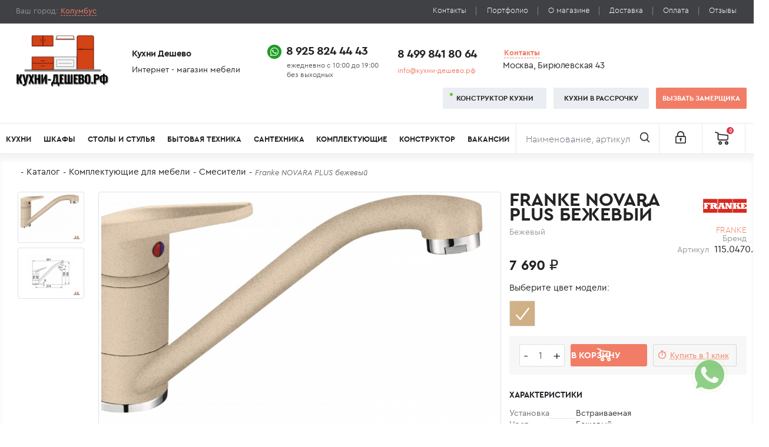

--- FILE ---
content_type: text/html; charset=UTF-8
request_url: https://xn----dtbfeaonyp6bw5b.xn--p1ai/komplektuusie-dla-mebeli/smesiteli/26108_franke-novara-plus-bezevyj
body_size: 12853
content:
<!doctype html><html
lang="ru"><head><meta
charset="UTF-8"><meta
http-equiv="X-UA-Compatible" content="IE=edge"><meta
name="viewport" content="width=device-width, initial-scale=1"><link
rel="apple-touch-icon" sizes="57x57" href="/images/favicons/apple-icon-57x57.png"><link
rel="apple-touch-icon" sizes="60x60" href="/images/favicons/apple-icon-60x60.png"><link
rel="apple-touch-icon" sizes="72x72" href="/images/favicons/apple-icon-72x72.png"><link
rel="apple-touch-icon" sizes="76x76" href="/images/favicons/apple-icon-76x76.png"><link
rel="apple-touch-icon" sizes="114x114" href="/images/favicons/apple-icon-114x114.png"><link
rel="apple-touch-icon" sizes="120x120" href="/images/favicons/apple-icon-120x120.png"><link
rel="apple-touch-icon" sizes="144x144" href="/images/favicons/apple-icon-144x144.png"><link
rel="apple-touch-icon" sizes="152x152" href="/images/favicons/apple-icon-152x152.png"><link
rel="apple-touch-icon" sizes="180x180" href="/images/favicons/apple-icon-180x180.png"><link
rel="icon" type="image/png" sizes="192x192" href="/images/favicons/android-icon-192x192.png"><link
rel="icon" type="image/png" sizes="32x32" href="/images/favicons/favicon-32x32.png"><link
rel="icon" type="image/png" sizes="96x96" href="/images/favicons/favicon-96x96.png"><link
rel="icon" type="image/png" sizes="16x16" href="/images/favicons/favicon-16x16.png"><link
rel="manifest" href="/images/manifest.json"><meta
name="msapplication-TileColor" content="#ffffff"><meta
name="msapplication-TileImage" content="/images/ms-icon-144x144.png"><meta
name="theme-color" content="#ffffff"><meta
name="yandex-verification" content="ec4417cc77e000cc"/><title>Купить: Franke NOVARA PLUS бежевый цвет: Бежевый</title><meta
name="description" content="Купить Franke NOVARA PLUS бежевый от производителя - Кухни-Дешево.рф. | Кухни-Дешево.рф 8 925 824 44 43"><meta
name="keywords" content=""><meta
name="csrf-param" content="_csrf-frontend"><meta
name="csrf-token" content="7PRepZesZu8aVmV88IuMdYLEHrYewdNMtrVtTse_gLLUmm_V7uIBjn5iVx6ZuLwFsIZK1WqOvSvbxgYUhvH19w=="><link
href="https://кухни-дешево.рф/komplektuusie-dla-mebeli/smesiteli/26108_franke-novara-plus-bezevyj" rel="canonical"><link
href="/minify/13bcbbcc1caf4bfff131bf0c535a7ad4.css" rel="stylesheet"><link
href="/minify/a09f6b53e274ec391bc3d8a422e73f43.css" rel="stylesheet"><link
href="/minify/baf3b2e57413cfd878bb4aff096c190a.css" rel="stylesheet"><link
href="/minify/aced388f3d606eb76cb591b3855fa517.css" rel="stylesheet"></head><body
class="inner with-webp user-select-none"><div
class="container-fluid"><header
style="width:100vw;max-width:100%"><div
id="top" class="row d-none d-sm-flex"><div
class="col-6 col-sm-4"><div
class="geo">
<i
class="fas fa-map-marker"></i> Ваш город:
<span
data-bs-toggle="modal" data-bs-target="#staticBackdrop">
Колумбус    </span></div><div
class="modal fade" id="staticBackdrop" data-bs-backdrop="static" data-bs-keyboard="false"
tabindex="-1" aria-labelledby="labelCitiesForm" aria-hidden="true"><div
class="modal-dialog modal-dialog-centered"><div
class="modal-content"><div
class="modal-header"><h5 class="modal-title" id="labelCitiesForm">Выберите город</h5>
<button
type="button" class="btn-close" data-bs-dismiss="modal" data-dismiss="modal" aria-label="Close"></button></div><div
class="modal-body"><form
id="change_city" class="mb-4" action="/shop/check-city" method="post">
<input
type="hidden" name="_csrf-frontend" value="7PRepZesZu8aVmV88IuMdYLEHrYewdNMtrVtTse_gLLUmm_V7uIBjn5iVx6ZuLwFsIZK1WqOvSvbxgYUhvH19w=="><div
class="form-group field-shopgeoform-city required"><input
type="text" id="shopgeoform-city" class="form-control" name="ShopGeoForm[city]" value="Колумбус" aria-required="true"><div
class="help-block"></div></div><div
class="form-group field-shopgeoform-sessid required"><input
type="hidden" id="shopgeoform-sessid" class="form-control" name="ShopGeoForm[sessId]" value="205fd6240650d7365c3ed78abd2b7567"><div
class="help-block"></div></div></form><div
class="three-columns">
<span >Балашиха</span>
<span >Бронницы</span>
<span >Видное</span>
<span >Железнодорожный</span>
<span >Дзержинский</span>
<span >Долгопрудный</span>
<span >Жуковский</span>
<span >Зеленоград</span>
<span >Ивантеевка</span>
<span >Котельники</span>
<span >Красногорск</span>
<span >Лобня</span>
<span >Лыткарино</span>
<span >Люберцы</span>
<span >Москва</span></div></div></div></div></div></div><div
class="col-6 col-sm-8"><ul
class="nav d-flex justify-content-end"><li
class="nav-item d-flex"><a
class="nav-link" href="/contact">Контакты</a></li><li
class="nav-item d-flex"><a
class="nav-link" href="/blog/portfolio">Портфолио</a></li><li
class="nav-item d-flex"><a
class="nav-link" href="/#content">О магазине</a></li><li
class="nav-item d-flex"><a
class="nav-link" href="/#payment_delivery">Доставка</a></li><li
class="nav-item d-flex"><a
class="nav-link" href="/#payment_delivery">Оплата</a></li><li
class="nav-item d-flex"><a
class="nav-link" href="/#reviews">Отзывы</a></li></ul></div></div><div
id="middle" class="row align-items-center d-none d-sm-flex"><div
class="logo col flex-grow-0">
<a
href="/" class="logo-link">
<img
class="logo-img" width="160" height="91" src="/images/new-logo.webp" alt="Logo">
</a></div><div
class="info col flex-grow-0">
<span>Кухни&nbsp;Дешево</span>
<span>Интернет&nbsp;-&nbsp;магазин&nbsp;мебели</span></div><div
class="clockwork col flex-grow-0">
<span>
<img
src="/images/WhatsApp.webp" alt="WhatsApp Logo">
<a
href="tel:+79258244443">8&nbsp;925&nbsp;824&nbsp;44&nbsp;43</a>
</span>
<span
style="padding-left:55px">ежедневно&nbsp;с&nbsp;10:00&nbsp;до&nbsp;19:00&#10;без&nbsp;выходных</span></div><div
class="phone col flex-grow-0">
<span>
<a
href="tel:+74998418064">8&nbsp;499&nbsp;841&nbsp;80&nbsp;64</a>
</span>
<span>
<a
href="mailto:info@xn----dtbfeaonyp6bw5b.xn--p1ai">info@кухни-дешево.рф</a>
</span></div><div
class="feedback col-md flex-grow-0"><div
class="contacts">
<a
href="/contact">Контакты</a><i
class="fas fa-angle-down"></i></div>
<span>Москва,&nbsp;Бирюлевская&nbsp;43</span></div><div
class="buttons col"><div
class="d-flex justify-content-md-end justify-content-between pe-3 pe-sm-0">
<a
href="/constructor/kitchen" class="btn btn-gray btn-green-dot">Конструктор&nbsp;кухни</a>
<a
href="/contact/call/modal-callback"
data-bs-toggle="modal" data-bs-target="#myModal" class="btn btn-gray">
Кухни&nbsp;в&nbsp;рассрочку
</a>
<a
href="/contact/call/measurer" data-bs-toggle="modal"
data-bs-target="#myModal" class="btn btn-warn-soft">
Вызвать&nbsp;замерщика
</a></div></div></div><div
id="bottom" class="row"><nav
class="navbar navbar-expand-lg navbar-light bg-transparent">
<button
class="navbar-toggler" type="button" data-bs-toggle="collapse" data-bs-target="#main_navigation"
aria-controls="main_navigation" aria-expanded="false" aria-label="Toggle navigation">
<span
class="navbar-toggler-icon"></span>
</button><div
class="for-mobile d-flex d-sm-none">
<a
class="navbar-brand" href="/">
<img
src="/images/new-logo.webp" alt="Logo Кухни Дешево">
</a>
<button
class="btn btn-search" type="button" data-bs-toggle="collapse" data-bs-target="#collapseSearch" aria-expanded="false" aria-controls="collapseSearch"></button><div
class="collapse" id="collapseSearch"><form
class="mobile-search" action="/search" method="get">
<input
class="form-control" type="search" name="text" placeholder="Наименование, артикул" aria-label="Поиск">
<button
class="btn btn-warn-soft" type="submit">Найти</button></form></div>
<button
class="btn btn-phones" type="button" data-bs-toggle="collapse" data-bs-target="#collapsePhones" aria-expanded="false" aria-controls="collapsePhones"></button><div
class="collapse" id="collapsePhones"><ul
class="d-flex flex-row justify-content-between"><li
class="flex-fill text-center">
<img
class="me-1" src="/images/WhatsApp.webp" alt="WhatsAppIco">
<a
href="tel:+79258244443">8&nbsp;925&nbsp;824&nbsp;44&nbsp;43</a></li><li
class="flex-fill text-center">
<a
href="tel:+74998418064">8&nbsp;499&nbsp;841&nbsp;80&nbsp;64</a></li></ul></div>
<a
class="sign-in-up btn" href="/signup"></a></div><div
class="collapse navbar-collapse" id="main_navigation"><div
class="d-block d-sm-none times">&times;</div><ul
class="navbar-nav mb-md-2 mb-lg-0"><li
class="nav-item empty"><a
class="nav-link" href="/kupit-kuhnyu">Кухни</a><ul><li><a
class="nav-link" href="/kupit-kuhnyu/kitchenaura">Аура</a></li><li><a
class="nav-link" href="/kupit-kuhnyu/daily">Дейли</a></li><li><a
class="nav-link" href="/kupit-kuhnyu/floris">Флорис</a></li><li><a
class="nav-link" href="/kupit-kuhnyu/palac">Палац</a></li><li><a
class="nav-link" href="/kupit-kuhnyu/soft">Софт</a></li><li><a
class="nav-link" href="/kupit-kuhnyu/avrora">Аврора</a></li><li><a
class="nav-link" href="/kupit-kuhnyu/tess">Тэсс</a></li><li><a
class="nav-link" href="/kupit-kuhnyu/fred">Фред</a></li><li><a
class="nav-link" href="/kupit-kuhnyu/elite-kitchen">Элит</a></li><li><a
class="nav-link" href="/kupit-kuhnyu/tiara">Тиара</a></li><li><a
class="nav-link" href="/kupit-kuhnyu/modus">Модус</a></li><li><a
class="nav-link" href="/kupit-kuhnyu/ostin">Остин</a></li><li><a
class="nav-link" href="/kupit-kuhnyu/sold">Солд</a></li><li><a
class="nav-link" href="/kupit-kuhnyu/greys">Грейс</a></li><li><a
class="nav-link" href="/kupit-kuhnyu/monna">Монна</a></li><li><a
class="nav-link" href="/kupit-kuhnyu/morgan">Морган</a></li><li><a
class="nav-link" href="/kupit-kuhnyu/gratsiya">Грация</a></li><li><a
class="nav-link" href="/kupit-kuhnyu/izabella">Изабелла</a></li><li><a
class="nav-link" href="/kupit-kuhnyu/alba">Альба</a></li><li><a
class="nav-link" href="/kupit-kuhnyu/rossi">Росси</a></li><li><a
class="nav-link" href="/kupit-kuhnyu/kantri">Кантри</a></li><li><a
class="nav-link" href="/kupit-kuhnyu/sorento">Соренто</a></li><li><a
class="nav-link" href="/kupit-kuhnyu/estet">Эстет</a></li><li><a
class="nav-link" href="/kupit-kuhnyu/valensia">Валенсия</a></li><li><a
class="nav-link" href="/kupit-kuhnyu/aragon">Арагон</a></li><li><a
class="nav-link" href="/kupit-kuhnyu/rejn">Рейн</a></li><li><a
class="nav-link" href="/kupit-kuhnyu/erfurt">Эрфурт</a></li><li><a
class="nav-link" href="/kupit-kuhnyu/tirol">Тироль</a></li><li><a
class="nav-link" href="/kupit-kuhnyu/evita">Эвита</a></li></ul></li><li><a
class="nav-link" href="/kupit-shkaf">Шкафы</a></li><li
class="nav-item"><a
class="nav-link" href="/stoly-i-stula">Столы и стулья</a><ul><li><a
class="nav-link" href="/stoly-i-stula/stoly-i-stula-dla-stolovoj/stol-obedennyj">Для столовой</a><ul><li><a
class="nav-link" href="/stoly-i-stula/stoly-transformery">Столы-трансформеры</a></li><li><a
class="nav-link" href="/stoly-i-stula/stoly-i-stula-dla-stolovoj/stol-obedennyj">Обеденные столы</a></li><li><a
class="nav-link" href="/stoly-i-stula/stoly-i-stula-dla-stolovoj/stulya-dlya-kuhni">Стулья</a></li><li><a
class="nav-link" href="/stoly-i-stula/stoly-i-stula-dla-stolovoj/barnye-stula">Барные стулья</a></li><li><a
class="nav-link" href="/stoly-i-stula/stoly-i-stula-dla-stolovoj/taburety">Табуреты</a></li></ul></li><li><a
class="nav-link" href="/stoly-i-stula/detskie-stula-i-taburety">Детские стулья и табуреты</a><ul><li><a
class="nav-link" href="/stoly-i-stula/detskie-stula-i-taburety/detskie-stula">Детские стулья</a></li><li><a
class="nav-link" href="/stoly-i-stula/detskie-stula-i-taburety/detskie-taburety">Детские табуреты</a></li></ul></li><li><a
class="nav-link" href="/stoly-i-stula/stoly-dla-sada">Для сада</a><ul><li><a
class="nav-link" href="/stoly-i-stula/stoly-dla-sada/sadovye-stoly">Садовые столы</a></li></ul></li></ul></li><li
class="nav-item"><a
class="nav-link" href="/bytovaa-tehnika">Бытовая техника</a><ul><li
class="nav-item empty"><a
class="nav-link" href="/"></a><ul><li><a
class="nav-link" href="/bytovaa-tehnika/varocnye-poverhnosti">Варочные поверхности</a></li><li><a
class="nav-link" href="/bytovaa-tehnika/duhovye-skafy">Духовые шкафы</a></li><li><a
class="nav-link" href="/bytovaa-tehnika/vytazki">Вытяжки</a></li><li><a
class="nav-link" href="/bytovaa-tehnika/posudomoyechnyye-mashiny">Посудомоечные машины</a></li><li><a
class="nav-link" href="/bytovaa-tehnika/kholodilniki">Холодильники</a></li><li><a
class="nav-link" href="/bytovaa-tehnika/mikrovolnovyye-pechi">Микроволновые печи</a></li><li><a
class="nav-link" href="/bytovaa-tehnika/stiralnyye-mashiny">Стиральные машины</a></li></ul></li></ul></li><li
class="nav-item"><a
class="nav-link" href="/">Сантехника</a><ul><li
class="absolute-eighteen"><a
class="nav-link" href="/komplektuusie-dla-mebeli/mojki">Мойки</a><ul><li><a
class="nav-link" href="/komplektuusie-dla-mebeli/mojki/armatura-dla-moek">Арматура для моек</a></li><li><a
class="nav-link" href="/komplektuusie-dla-mebeli/mojki/aksessuary-dlya-moyek">Аксессуары для моек</a><ul><li><a
class="nav-link" href="/komplektuusie-dla-mebeli/mojki/aksessuary-dlya-moyek/vodoochistiteli">Водоочистители</a></li><li><a
class="nav-link" href="/komplektuusie-dla-mebeli/mojki/aksessuary-dlya-moyek/kolandery-korziny-sushki">Коландеры / корзины / сушки</a></li><li><a
class="nav-link" href="/komplektuusie-dla-mebeli/mojki/aksessuary-dlya-moyek/dozatory">Дозаторы (диспенсеры)</a></li><li><a
class="nav-link" href="/komplektuusie-dla-mebeli/mojki/aksessuary-dlya-moyek/izmelchiteli-pishchevykh-otkhodov">Измельчители пищевых отходов</a></li><li><a
class="nav-link" href="/komplektuusie-dla-mebeli/mojki/aksessuary-dlya-moyek/sistemy-sortirovki-otkhodov">Системы сортировки отходов</a></li><li><a
class="nav-link" href="/komplektuusie-dla-mebeli/mojki/aksessuary-dlya-moyek/roll-maty">Ролл-маты</a></li></ul></li></ul></li><li
class="absolute-nineteen"><a
class="nav-link" href="/komplektuusie-dla-mebeli/smesiteli">Смесители</a></li></ul></li><li
class="nav-item children-uppercase"><a
class="nav-link" href="/komplektuusie-dla-mebeli">Комплектующие</a><ul><li
class="nav-item empty"><a
class="nav-link" href="/"></a><ul><li><a
class="nav-link" href="/komplektuusie-dla-mebeli/fartuki">Стеновые панели</a></li><li><a
class="nav-link" href="/komplektuusie-dla-mebeli/stolesnicy">Столешницы</a></li><li><a
class="nav-link" href="/komplektuusie-dla-mebeli/matrasy-i-namatrasniki">Матрасы и наматрасники</a></li></ul></li></ul></li><li
class="nav-item empty"><a
class="nav-link" href="/">Конструктор</a><ul><li><a
class="nav-link" href="/constructor/kitchen">Собрать кухню</a></li><li><a
class="nav-link" href="/constructor/cupboard">Собрать шкаф</a></li></ul></li><li><a
class="nav-link" href="/vacancies">Вакансии</a></li></ul><div
class="d-block d-sm-none px-3"><div
id="buttons_first" class="d-grid gap-1">
<a
href="/constructor/kitchen" class="btn btn-gray">Конструктор&nbsp;кухни</a>
<a
href="/constructor/kitchen" class="btn btn-gray">Конструктор&nbsp;кухни</a>
<a
href="/contact/call/modal-callback"
data-bs-toggle="modal" data-bs-target="#myModal" class="btn btn-gray">
Кухни&nbsp;в&nbsp;рассрочку
</a>
<a
href="/contact/call/measurer" data-bs-toggle="modal"
data-bs-target="#myModal" class="btn btn-warn-soft w-100">
Вызвать&nbsp;замерщика
</a></div><ul
class="submenu row row-cols-2 mb-3"><li><a
href="/contact">Контакты</a></li><li><a
href="/blog/portfolio">Портфолио</a></li><li><a
href="/#content">О магазине</a></li><li><a
href="/#payment_delivery">Доставка</a></li><li><a
href="/#payment_delivery">Оплата</a></li><li><a
href="/#reviews">Отзывы</a></li></ul><div
id="buttons_second" class="d-grid gap-1">
<a
class="btn btn-outline-gray flex-fill" href="/signup">
Регистрация
</a>
<a
class="btn btn-outline-gray flex-fill" href="/login">
Вход
</a></div><div
class="copyright">© Кухни-дешево.рф 2025 All rights reserved.</div></div><form
class="search d-flex ms-auto d-none d-sm-block" action="/search" method="get">
<input
type="hidden" name="_csrf-frontend" value="7PRepZesZu8aVmV88IuMdYLEHrYewdNMtrVtTse_gLLUmm_V7uIBjn5iVx6ZuLwFsIZK1WqOvSvbxgYUhvH19w==" />
<input
class="form-control" type="search" name="text" placeholder="Наименование, артикул" aria-label="Поиск">
<button
class="btn " type="submit">
<img
src="/images/search_ico.webp" alt="Поиск">
</button></form><a
href="/signup" class="sign-in-up d-none d-sm-block pt-2">
<img
src="/images/lock_ico.webp" alt="Вход/Регистрация">
</a></div><div
id="cart" class="cart-shop-widget position-lg-relative dropdown-toggle" data-bs-toggle="dropdown" data-bs-target="#fast_cart" data-bs-loading-text="Загрузка..." aria-expanded="false">
<button
type="button" class="btn btn-lg float-end">
<img
src="/images/cart_ico.webp" alt="Корзина">
<span
id="cart-total" class="badge bg-danger">0</span>
<span
class="after-tooltip"
data-bs-toggle="tooltip"
data-bs-placement="left"
data-bs-html="true"
title="0 Товаров - 0 ₽"></span>
</button></div><div
class="dropdown-menu dropdown-menu-end fast-cart" id="fast_cart"><ul
class="empty"><li><p>Ваша корзина пуста</p></li></ul></div></nav><div
class="fixed-navbar"><nav
class="navbar justify-content-start">
<button
class="navbar-toggler" type="button" data-bs-toggle="collapse"
data-bs-target="#navbarToggleExternalContent" aria-controls="navbarToggleExternalContent"
aria-expanded="false" aria-label="Toggle navigation">
<span
class="navbar-toggler-icon"></span>
</button>
<a
class="catalog-nav-link" href="/catalog">Каталог</a><form
class="search d-flex ms-4" action="/search" method="get">
<input
type="hidden" name="_csrf-frontend" value="7PRepZesZu8aVmV88IuMdYLEHrYewdNMtrVtTse_gLLUmm_V7uIBjn5iVx6ZuLwFsIZK1WqOvSvbxgYUhvH19w==" /><div
class="input-group">
<input
class="form-control" type="search" name="text" placeholder="Наименование, артикул" aria-label="Поиск">
<select
name="category" aria-label="Ограничить категорией" class="form-select" ><option
value="0">Категория</option><option
value="3">Кухни</option><option
value="8">Комплектующие</option><option
value="58">Бытовая техника</option><option
value="4">Гостиные</option><option
value="6">Спальни</option><option
value="5">Прихожие</option><option
value="10">Шкафы</option><option
value="7">Детские</option>
</select></div>
<button
class="btn btn-warn-soft" type="submit">
Найти
</button></form><div
class="d-flex right flex-fill justify-content-end">
<a
href="/constructor" class="btn btn-gray btn-green-dot mt-2 mb-2">Конструктор&nbsp;кухни</a>
<a
href="/contact/call/modal-callback"
data-bs-toggle="modal" data-bs-target="#myModal" class="btn btn-gray mt-2 mb-2">
Кухни&nbsp;в&nbsp;рассрочку
</a>
<a
href="/contact/call/measurer" data-bs-toggle="modal"
data-bs-target="#myModal" class="btn btn-warn-soft mt-2 mb-2 color-white">
Вызвать&nbsp;замерщика
</a>
<a
href="/signup" class="sign-in-up d-none d-sm-block pt-2 mt-2 mb-2">
<img
src="/images/lock_ico.webp" alt="Вход/Регистрация">
</a><div
id="cart" class="cart-shop-widget position-lg-relative dropdown-toggle" data-bs-toggle="dropdown" data-bs-target="#fast_cart" data-bs-loading-text="Загрузка..." aria-expanded="false">
<button
type="button" class="btn btn-lg float-end">
<img
src="/images/cart_ico.webp" alt="Корзина">
<span
id="cart-total" class="badge bg-danger">0</span>
<span
class="after-tooltip"
data-bs-toggle="tooltip"
data-bs-placement="left"
data-bs-html="true"
title="0 Товаров - 0 ₽"></span>
</button></div><div
class="dropdown-menu dropdown-menu-end fast-cart" id="fast_cart"><ul
class="empty"><li><p>Ваша корзина пуста</p></li></ul></div></div></nav><div
class="collapse" id="navbarToggleExternalContent"><ul
class="navbar-nav mb-md-2 mb-lg-0"><li
class="nav-item"><a
class="nav-link" href="/kupit-kuhnyu">Кухни</a></li><li
class="nav-item"><a
class="nav-link" href="/constructor/kitchen">Конструктор кухни</a></li><li
class="nav-item"><a
class="nav-link" href="/constructor/cupboard">Конструктор шкафов</a></li><li><a
class="nav-link" href="/bytovaa-tehnika">Бытовая техника</a></li><li
class="nav-item"><a
class="nav-link" href="/komplektuusie-dla-mebeli">Комплектующие</a></li><li
class="nav-item"><a
class="nav-link" href="/stoly-i-stula">Столы и стулья</a></li><li
class="nav-item"><a
class="nav-link" href="/kupit-gostinuyu">Гостиные</a></li><li
class="nav-item"><a
class="nav-link" href="/spalni">Спальни</a></li><li
class="nav-item"><a
class="nav-link" href="/kupit-prihozhuyu">Прихожие</a></li><li
class="nav-item"><a
class="nav-link" href="/kupit-shkaf">Шкафы</a></li><li
class="nav-item"><a
class="nav-link" href="/detskie">Детские</a></li></ul></div></div></div></header></div><section
id="content"><div
class="container-fluid pl-3 pr-3 mb-4"><ul
class="breadcrumbs d-flex flex-wrap"><li><a
href="/"><i
class="fa fa-home"></i></a></li><li><a
href="/catalog">Каталог</a></li><li><a
href="/komplektuusie-dla-mebeli">Комплектующие для мебели</a></li><li><a
href="/komplektuusie-dla-mebeli/smesiteli">Смесители</a></li><li
class="active">Franke NOVARA PLUS бежевый</li></ul></div><div
class="product"><div
class="container-fluid"><div
class="row product-page" xmlns:fb="http://www.w3.org/1999/xhtml"><div
class="col-md-8 product-preview"><div
class="row gallery d-flex flex-column-reverse flex-md-row" id="gallery_product"><div
class="col-md-2 previous"><div
class="row"><div
class="gallery col-lg-12 active"><div
class="image-additional thumb mb-2">
<img
class="img-thumbnail" src="https://static.xn----dtbfeaonyp6bw5b.xn--p1ai/cache/products/26108/catalog_origin_252ef39828208009a30080a2d43288c0.jpg"
alt="Franke NOVARA PLUS бежевый"
data-full-src="https://static.xn----dtbfeaonyp6bw5b.xn--p1ai/cache/products/26108/catalog_origin_252ef39828208009a30080a2d43288c0.jpg"
data-index="1"
></div><div
class="image-additional thumb mb-2">
<img
class="img-thumbnail" src="https://static.xn----dtbfeaonyp6bw5b.xn--p1ai/cache/products/26108/catalog_origin_faf5b6f8e6413103d0c4f3b1bd79d418.jpg"
alt="Franke NOVARA PLUS бежевый"
data-full-src="https://static.xn----dtbfeaonyp6bw5b.xn--p1ai/cache/products/26108/catalog_origin_faf5b6f8e6413103d0c4f3b1bd79d418.jpg"
data-index="2"
></div></div></div></div><div
class="col-md-10 gallery-full-item">
<a
data-bs-toggle="modal" data-bs-target="#image-gallery" data-bs-image="https://static.xn----dtbfeaonyp6bw5b.xn--p1ai/cache/products/26108/catalog_origin_252ef39828208009a30080a2d43288c0.jpg" href="#">
<img
src="https://static.xn----dtbfeaonyp6bw5b.xn--p1ai/cache/products/26108/catalog_origin_252ef39828208009a30080a2d43288c0.jpg" alt="Franke NOVARA PLUS бежевый" id="gallery_full_image" class="img-thumbnail" data-index="1">
</a></div></div><div
class="modal fade" id="image-gallery" tabindex="-1" role="dialog" aria-labelledby="myModalLabel" aria-hidden="true"><div
class="modal-dialog modal-fullscreen"><div
class="modal-content"><div
class="modal-body text-center p-0"><h4 class="modal-title" id="image-gallery-title"></h4>
<button
type="button" class="btn-close" data-bs-dismiss="modal" aria-label="Закрыть"></button><div
class="controls-gallery">
<button
type="button" class="btn btn-secondary float-left" id="show-previous-image" disabled="disabled"></button>
<img
id="image-gallery-image" class="img-responsive col-md-12" src="" alt="" data-index="">
<button
type="button" id="show-next-image" class="btn btn-secondary float-right"></button></div></div></div></div></div><div
class="product-description"><div
class="offer-desc"><ul><li>Смеситель однорычажный</li><li>Управление сверху</li><li>Корпус из очищенной латуни</li><li>Угол поворота излива 360 градусов</li><li>Керамический дисковый картридж</li><li>Шланги подводки 450мм</li></ul></div><div
class="offer-desc"><ul><li>Бренд: Franke</li><li>Цвет: бежевый</li></ul></div></div></div><div
class="col-md-4"><div
class="row"><div
class="col-md-8"><h1 class="product-name ps-0">
Franke NOVARA PLUS бежевый                            <span>
Бежевый                            </span></h1></div><div
class="col-6 col-md-4 position-relative ms-auto"><div
class="right d-none d-sm-flex">
<img
src="https://static.xn----dtbfeaonyp6bw5b.xn--p1ai/cache/brands/medium_logo_franke.jpg" alt="Лого Бренда Кухни-Дешево"></div><div
class="left">
Franke <span>Бренд</span></div>
<a
class="stretched-link" href="/brand/franke"></a><div
class="w-100 d-flex block-product-code align-items-baseline">
<span
class="flex-grow-1 text-end me-2">Артикул</span>
<span
class="product-code ms-auto">115.0470.654</span></div></div><form
id="product_form" action="/shop/cart/add/26108" method="post">
<input
type="hidden" name="_csrf-frontend" value="7PRepZesZu8aVmV88IuMdYLEHrYewdNMtrVtTse_gLLUmm_V7uIBjn5iVx6ZuLwFsIZK1WqOvSvbxgYUhvH19w=="><div
class="col-md-12"><p>
<span
class="price-value">7 690 ₽</span></p><div
class="color-widget"><p
class="color-widget">Выберите цвет модели:</p><ul
class="list-color-medium d-flex flex-wrap"><li>
<span
title="Бежевый" data-bs-toggle="tooltip" data-bs-placement="top" style="background-image: url(&quot;https://static.xn----dtbfeaonyp6bw5b.xn--p1ai/cache/colors/medium_color_59e8b2ff8259a.jpg&quot;)"></span></li></ul></div></div><div
class="order-form-controls"><div
class="quantity-block d-grid d-sm-flex justify-content-between"><div
class="quantity">
<button
type="button" class="control-minus">-</button><input
type="number" id="addtocartform-quantity" class="form-control" name="AddToCartForm[quantity]" value="1" style="width:50px;" aria-label="Количество едениц товара" step="1" max="9" min="1" aria-required="true"><div
class="help-block"></div>
<button
type="button" class="control-plus">+</button></div>
<button
type="submit" class="btn btn-warning add-to-cart">В корзину</button>                            <button
type="submit" class="btn btn-outline-secondary buy-one-click" formaction="/shop/checkout/buy-one-click/26108">Купить в 1 клик</button></div></div></form><div
class="characteristics"><div
class="block-label">Характеристики</div><div
class="wrap-characteristics"><div
class="d-flex justify-content-between"><div>Установка</div><div
class="flex-grow-1"></div><div
class="value">Встраиваемая</div></div><div
class="d-flex justify-content-between"><div>Цвет</div><div
class="flex-grow-1"></div><div
class="value">Бежевый</div></div></div></div></div></div></div></div></div></section><section
class="ya-maps"><div
class="container-fluid"><div
class="row">
<iframe
src="https://yandex.ru/map-widget/v1/?z=12&ol=biz&oid=135547330628"
width="100%"
height="400">
</iframe></div></div></section><section
id="feedback"><div
class="container-fluid"><div
class="col-md-7 col-lg-8 ms-auto bg-feed"><div
class="h1 text-md-start">Обратная связь</div><form
id="callback-form" action="/contact/call/callback" method="post">
<input
type="hidden" name="_csrf-frontend" value="7PRepZesZu8aVmV88IuMdYLEHrYewdNMtrVtTse_gLLUmm_V7uIBjn5iVx6ZuLwFsIZK1WqOvSvbxgYUhvH19w=="><div
class="row"><div
class="col-md-3 mb-2"><div
class="form-group field-callbackform-name required">
<label
class="custom-label" for="callbackform-name">Контактные данные:</label>
<input
type="text" id="callbackform-name" class="form-control" name="CallbackForm[name]" placeholder="Представьтесь" aria-label="Ф.И.О." autocomplete="off" aria-required="true"><div
class="help-block"></div></div></div><div
class="col-md-3 mb-2"><div
class="form-group field-callbackform-phone required">
<label
class="custom-label d-none d-md-block" for="callbackform-phone">Телефон</label>
<input
type="tel" id="callbackform-phone" class="form-control" name="CallbackForm[phone]" placeholder="+7 (___) ___-__-__" aria-label="Телефон пользователя" autocomplete="off" aria-required="true"><div
class="help-block"></div></div></div><div
class="col-md-3 mb-2"><div
class="form-group field-callbackform-email">
<label
class="custom-label d-none d-md-block" for="callbackform-email">Email</label>
<input
type="email" id="callbackform-email" class="form-control" name="CallbackForm[email]" placeholder="Электронный адрес" aria-label="Почтовый ящик пользователя" autocomplete="off"><div
class="help-block"></div></div></div></div><div
class="row"><div
class="col-md-9"><div
class="form-group field-callbackform-message required"><textarea id="callbackform-message" class="form-control" name="CallbackForm[message]" placeholder="Ваше сообщение" aria-label="Сообщение пользователя" aria-required="true"></textarea><div
class="help-block"></div></div>                        <button
class="btn btn-warn-soft w-100" type="submit">Отправить сообщение<i
class="fas fa-arrow-right"></i></button><div
class="form-group field-callbackform-recaptcha"><input
type="hidden" id="callbackform-recaptcha" class="form-control" name="CallbackForm[reCaptcha]"><div
class="help-block"></div></div></div></div></form></div></div></section><footer><div
class="container-fluid"><div
class="row"><div
class="col-md-3 ps-md-5 text-sm-start text-center">
<a
class="logo-bottom" href="/" >
<img
class="mb-md-4" src="/images/new-logo-gray.webp" alt="Кухни Дешево">
</a><p
class="market">Кухни Дешево<span
class="d-block">Интернет - магазин мебели</span></p></div><div
class="col-md-4 d-none d-md-block"><div
class="d-flex justify-content-between"><div><h6>Информация</h6><ul><li><a
href="/#payment_delivery">Доставка</a></li><li><a
href="/contact">Контакты</a></li><li><a
href="/#content">О магазине</a></li><li><a
href="/#payment_delivery">Оплата</a></li><li><a
href="/#reviews">Отзывы</a></li></ul></div><div><h6>Каталог</h6><ul><li><a
href="/kupit-kuhnyu">Кухни</a></li><li><a
href="/">Конструктор кухни</a></li><li><a
href="/komplektuusie-dla-mebeli">Комплектующие</a></li><li><a
href="/stoly-i-stula">Столы и стулья</a></li><li><a
href="/kupit-gostinuyu">Гостиные</a></li></ul></div><div><ul><li><a
href="/spalni">Спальни</a></li><li><a
href="/kupit-shkaf">Шкафы</a></li><li><a
href="/detskie">Детские</a></li><li><a
href="/kupit-prihozhuyu">Прихожие</a></li></ul></div></div></div><div
class="col-md-2 ms-xxl-auto ms-lg-0"><div
class="d-grid gap-2 mb-3 mb-sm-0">
<a
href="/" class="btn btn-outline-secondary">
Конструктор кухни
</a>
<a
href="/contact/call/modal-callback"
data-bs-toggle="modal" data-bs-target="#myModal" class="btn btn-outline-secondary">
Кухни в рассрочку
</a>
<a
href="/contact/call/measurer" data-bs-toggle="modal"
data-bs-target="#myModal" class="btn btn-outline-secondary">Вызвать замерщика</a></div></div><div
class="col-md-3 col-xxl-2 contacts pe-xxl-5 text-md-right text-xxl-left"><p><a
href="tel:+79258244443" >8 925 824 44 43</a><span
class="d-block" style="padding-left:26px;white-space:normal">ежедневно&nbsp;с&nbsp;10:00&nbsp;до&nbsp;19:00&#10;без&nbsp;выходных</span></p><p><a
href="tel:+74998418064" >8 499 841 80 64</a><span
class="d-block">info@кухни-дешево.рф</span></p><p
class="address">Москва, ул Бирюлевская 43</p></div></div><div
class="row last"><div
class="col-6 pe-md-5 text-end d-none d-md-flex"><p
class="text-center text-md-start">© Кухни-дешево.рф 2025 All rights reserved.</p></div><div
class="col-6 pe-md-5 text-end d-none d-md-block">
<img
src="/images/logo-cards.webp" alt="Лого"></div></div></div></footer><div
id="whatsAppLink" class="position-fixed d-flex" data-bs-custom-class="custom-tooltip" data-bs-toggle="tooltip" data-bs-placement="left" data-bs-title="Чат в WhatsApp">
<a
href="https://wa.me/+79258244443" target="_blank" class="link-icon">
<img
src="data:image/svg+xml,%3Csvg width='50' height='50' viewBox='0 0 22 22' fill='none' xmlns='http://www.w3.org/2000/svg'%3E%3Cg clip-path='url(%23clip0_10_2596)'%3E%3Cpath fill-rule='evenodd' clip-rule='evenodd' d='M10.9968 0C4.9327 0 0 4.93408 0 10.9999C0 13.4055 0.775794 15.6365 2.09459 17.4474L0.723979 21.5342L4.95204 20.183C6.69102 21.334 8.76628 22 11.0032 22C17.0673 22 22 17.0657 22 11.0001C22 4.93428 17.0673 0.000181834 11.0032 0.000181834L10.9968 0ZM7.92589 5.58746C7.7126 5.07662 7.55094 5.05728 7.22781 5.04414C7.11779 5.03775 6.99518 5.03137 6.85925 5.03137C6.43887 5.03137 5.99934 5.1542 5.73423 5.42577C5.4111 5.75556 4.60938 6.52501 4.60938 8.10297C4.60938 9.68093 5.76014 11.207 5.91523 11.4206C6.07688 11.6338 8.15869 14.9189 11.3911 16.2578C13.9188 17.3054 14.6689 17.2083 15.2442 17.0854C16.0846 16.9044 17.1385 16.2833 17.4036 15.5334C17.6687 14.7831 17.6687 14.1429 17.5909 14.0071C17.5134 13.8713 17.2999 13.7939 16.9768 13.632C16.6537 13.4703 15.0825 12.6943 14.7851 12.5908C14.4941 12.481 14.2162 12.5198 13.9966 12.8303C13.6862 13.2635 13.3824 13.7034 13.1367 13.9684C12.9427 14.1754 12.6258 14.2013 12.3608 14.0912C12.0052 13.9427 11.0098 13.5932 9.78129 12.5003C8.83088 11.6533 8.18444 10.5993 7.99706 10.2825C7.80949 9.95925 7.97769 9.77145 8.12621 9.59697C8.28787 9.39639 8.44298 9.25422 8.60463 9.0666C8.76629 8.87917 8.85679 8.78207 8.96024 8.56215C9.07026 8.3488 8.99252 8.12888 8.91498 7.96718C8.83744 7.80548 8.191 6.22752 7.92589 5.58746Z' fill='%2367C15E'/%3E%3C/g%3E%3Cdefs%3E%3CclipPath id='clip0_10_2596'%3E%3Crect width='22' height='22' fill='white'/%3E%3C/clipPath%3E%3C/defs%3E%3C/svg%3E" alt="кнопка чата в whatsApp">
</a></div><div
id="toTop">
<i
class="fa fa-arrow-circle-up" aria-hidden="true"></i></div> <script src="//www.google.com/recaptcha/api.js?render=6LeDIb4UAAAAAPPCspehdt4U---xA-o2mBf-kW40"></script> <script src="/minify/ba8a6daf7f3d6a1ad943857a20108be1.js"></script> <script src="/minify/f18e5baad3e65632c298eb3f3f50e124.js"></script> <script src="/minify/0286bf4a5c69b97bbad728e915d4e9ed.js"></script> <script src="/minify/9880c8e8efec6edd9e61f159f8b5eab7.js"></script> <script src="/minify/e63bd812ae43d3a6a49a1e37dc44f94d.js"></script> <script src="/minify/85bc9ada2f4fafb87a83faac956ec7d2.js"></script> <script src="https://kit.fontawesome.com/845b60a5f7.js"></script> <script src="/minify/0920ac1d78150924584ba0bc1f5b5b8c.js"></script> <script src="/minify/96f614ce30f74a0df01defc9cb3c8c19.js"></script> <script src="/minify/4f4db252f21cc95582bc26233c3e7f93.js"></script> <script>jQuery(function ($) {
jQuery('#product_form').yiiActiveForm([{"id":"addtocartform-quantity","name":"quantity","container":".field-addtocartform-quantity","input":"#addtocartform-quantity","validate":function (attribute, value, messages, deferred, $form) {yii.validation.required(value, messages, {"message":"Необходимо заполнить «Quantity»."});yii.validation.number(value, messages, {"pattern":/^[+-]?\d+$/,"message":"Значение «Quantity» должно быть целым числом.","max":19,"tooBig":"Значение «Quantity» не должно превышать 19.","skipOnEmpty":1});}}], []);
jQuery('#change_city').yiiActiveForm([{"id":"shopgeoform-city","name":"city","container":".field-shopgeoform-city","input":"#shopgeoform-city","validate":function (attribute, value, messages, deferred, $form) {yii.validation.required(value, messages, {"message":"Необходимо заполнить «Ваш город»."});}},{"id":"shopgeoform-sessid","name":"sessId","container":".field-shopgeoform-sessid","input":"#shopgeoform-sessid","validate":function (attribute, value, messages, deferred, $form) {yii.validation.required(value, messages, {"message":"Необходимо заполнить «Sess Id»."});}}], []);
"use strict";
grecaptcha.ready(function() {
    grecaptcha.execute("6LeDIb4UAAAAAPPCspehdt4U---xA-o2mBf-kW40", {action: "send_message"}).then(function(token) {
        jQuery("#" + "callbackform-recaptcha").val(token);

        const jsCallback = "";
        if (jsCallback) {
            eval("(" + jsCallback + ")(token)");
        }
    });
});
jQuery('#callback-form').yiiActiveForm([{"id":"callbackform-name","name":"name","container":".field-callbackform-name","input":"#callbackform-name","validate":function (attribute, value, messages, deferred, $form) {yii.validation.required(value, messages, {"message":"Необходимо заполнить «Контактные данные»."});yii.validation.string(value, messages, {"message":"Значение «Контактные данные» должно быть строкой.","min":3,"tooShort":"Значение «Контактные данные» должно содержать минимум 3 символа.","max":25,"tooLong":"Значение «Контактные данные» должно содержать максимум 25 символов.","skipOnEmpty":1});}},{"id":"callbackform-phone","name":"phone","container":".field-callbackform-phone","input":"#callbackform-phone","validate":function (attribute, value, messages, deferred, $form) {yii.validation.required(value, messages, {"message":"Необходимо заполнить «Телефон»."});yii.validation.string(value, messages, {"message":"Значение «Телефон» должно быть строкой.","min":18,"tooShort":"Значение «Телефон» должно содержать минимум 18 символов.","max":18,"tooLong":"Значение «Телефон» должно содержать максимум 18 символов.","skipOnEmpty":1});}},{"id":"callbackform-email","name":"email","container":".field-callbackform-email","input":"#callbackform-email","validate":function (attribute, value, messages, deferred, $form) {yii.validation.email(value, messages, {"pattern":/^[a-zA-Z0-9!#$%&'*+\/=?^_`{|}~-]+(?:\.[a-zA-Z0-9!#$%&'*+\/=?^_`{|}~-]+)*@(?:[a-zA-Z0-9](?:[a-zA-Z0-9-]*[a-zA-Z0-9])?\.)+[a-zA-Z0-9](?:[a-zA-Z0-9-]*[a-zA-Z0-9])?$/,"fullPattern":/^[^@]*<[a-zA-Z0-9!#$%&'*+\/=?^_`{|}~-]+(?:\.[a-zA-Z0-9!#$%&'*+\/=?^_`{|}~-]+)*@(?:[a-zA-Z0-9](?:[a-zA-Z0-9-]*[a-zA-Z0-9])?\.)+[a-zA-Z0-9](?:[a-zA-Z0-9-]*[a-zA-Z0-9])?>$/,"allowName":false,"message":"Значение «Электронный адрес» не является правильным email адресом.","enableIDN":false,"skipOnEmpty":1});}},{"id":"callbackform-message","name":"message","container":".field-callbackform-message","input":"#callbackform-message","validate":function (attribute, value, messages, deferred, $form) {yii.validation.required(value, messages, {"message":"Необходимо заполнить «Ваш комментарий»."});yii.validation.string(value, messages, {"message":"Значение «Ваш комментарий» должно быть строкой.","min":10,"tooShort":"Значение «Ваш комментарий» должно содержать минимум 10 символов.","max":500,"tooLong":"Значение «Ваш комментарий» должно содержать максимум 500 символов.","skipOnEmpty":1});}}], []);
"use strict";
grecaptcha.ready(function() {
    grecaptcha.execute("6LeDIb4UAAAAAPPCspehdt4U---xA-o2mBf-kW40", {action: "send_message"}).then(function(token) {
        jQuery("#" + "w2").val(token);

        const jsCallback = "";
        if (jsCallback) {
            eval("(" + jsCallback + ")(token)");
        }
    });
});
});</script> <div
id="yametrika">
<a
href="https://metrika.yandex.ru/stat/?id=44493508&amp;from=informer" target="_blank" rel="nofollow">
<img
src="https://informer.yandex.ru/informer/44493508/3_1_FFFFFFFF_EFEFEFFF_0_pageviews"
style="width:88px; height:31px; border:0;" alt="Яндекс.Метрика"
title="Яндекс.Метрика: данные за сегодня (просмотры, визиты и уникальные посетители)"
class="ym-advanced-informer" data-cid="44493508" data-lang="ru"/>
</a> <script defer type="text/javascript">(function(m,e,t,r,i,k,a){m[i]=m[i]||function(){(m[i].a=m[i].a||[]).push(arguments)};m[i].l=1*new Date();k=e.createElement(t),a=e.getElementsByTagName(t)[0],k.async=1,k.src=r,a.parentNode.insertBefore(k,a)})(window,document,"script", "https://mc.yandex.ru/metrika/tag.js", "ym");ym(44493508,"init",{clickmap:true,trackLinks:true,accurateTrackBounce:true,webvisor:true,ecommerce:"dataLayer"});</script> <noscript><div><img
src="https://mc.yandex.ru/watch/44493508" style="position:absolute; left:-9999px;" alt=""/></div>
</noscript></div>
 <script defer type='text/javascript'>(function(){var widget_id='mKmA0nY5u9',d=document,w=window;function l(){var s=document.createElement('script');s.type='text/javascript';s.async=true;s.src='//code.jivosite.com/script/widget/'+widget_id;var ss=document.getElementsByTagName('script')[0];ss.parentNode.insertBefore(s,ss);}if(d.readyState=='complete'){l();}else{if(w.attachEvent){w.attachEvent('onload',l);}else{w.addEventListener('load',l,false);}}})();</script> 
<input
type="hidden" id="w2" name="reCaptcha"><div
class="modal fade" id="myModal" data-backdrop="static" data-keyboard="false"
tabindex="-1" aria-labelledby="staticBackdropLabel" aria-hidden="true"><div
class="modal-dialog modal-dialog-centered"><div
class="modal-content"><div
class="modal-header"><h5 class="modal-title" id="staticBackdropLabel"></h5>
<button
type="button" class="btn-close" data-bs-dismiss="modal" data-dismiss="modal" aria-label="Close"></button></div><div
class="modal-body d-flex flex-row align-items-center justify-content-center"><div
class="preloader">
<i
class="fa fa-spinner fa-pulse fa-3x fa-fw"></i>
<span>Загрузка...</span></div></div></div></div></div><div
id="request_mask">
<i
class="fa fa-spinner fa-pulse fa-3x fa-fw"></i></div></body></html>

--- FILE ---
content_type: text/html; charset=utf-8
request_url: https://www.google.com/recaptcha/api2/anchor?ar=1&k=6LeDIb4UAAAAAPPCspehdt4U---xA-o2mBf-kW40&co=aHR0cHM6Ly94bi0tLS1kdGJmZWFvbnlwNmJ3NWIueG4tLXAxYWk6NDQz&hl=en&v=TkacYOdEJbdB_JjX802TMer9&size=invisible&anchor-ms=20000&execute-ms=15000&cb=og2ayuo9vfyz
body_size: 45463
content:
<!DOCTYPE HTML><html dir="ltr" lang="en"><head><meta http-equiv="Content-Type" content="text/html; charset=UTF-8">
<meta http-equiv="X-UA-Compatible" content="IE=edge">
<title>reCAPTCHA</title>
<style type="text/css">
/* cyrillic-ext */
@font-face {
  font-family: 'Roboto';
  font-style: normal;
  font-weight: 400;
  src: url(//fonts.gstatic.com/s/roboto/v18/KFOmCnqEu92Fr1Mu72xKKTU1Kvnz.woff2) format('woff2');
  unicode-range: U+0460-052F, U+1C80-1C8A, U+20B4, U+2DE0-2DFF, U+A640-A69F, U+FE2E-FE2F;
}
/* cyrillic */
@font-face {
  font-family: 'Roboto';
  font-style: normal;
  font-weight: 400;
  src: url(//fonts.gstatic.com/s/roboto/v18/KFOmCnqEu92Fr1Mu5mxKKTU1Kvnz.woff2) format('woff2');
  unicode-range: U+0301, U+0400-045F, U+0490-0491, U+04B0-04B1, U+2116;
}
/* greek-ext */
@font-face {
  font-family: 'Roboto';
  font-style: normal;
  font-weight: 400;
  src: url(//fonts.gstatic.com/s/roboto/v18/KFOmCnqEu92Fr1Mu7mxKKTU1Kvnz.woff2) format('woff2');
  unicode-range: U+1F00-1FFF;
}
/* greek */
@font-face {
  font-family: 'Roboto';
  font-style: normal;
  font-weight: 400;
  src: url(//fonts.gstatic.com/s/roboto/v18/KFOmCnqEu92Fr1Mu4WxKKTU1Kvnz.woff2) format('woff2');
  unicode-range: U+0370-0377, U+037A-037F, U+0384-038A, U+038C, U+038E-03A1, U+03A3-03FF;
}
/* vietnamese */
@font-face {
  font-family: 'Roboto';
  font-style: normal;
  font-weight: 400;
  src: url(//fonts.gstatic.com/s/roboto/v18/KFOmCnqEu92Fr1Mu7WxKKTU1Kvnz.woff2) format('woff2');
  unicode-range: U+0102-0103, U+0110-0111, U+0128-0129, U+0168-0169, U+01A0-01A1, U+01AF-01B0, U+0300-0301, U+0303-0304, U+0308-0309, U+0323, U+0329, U+1EA0-1EF9, U+20AB;
}
/* latin-ext */
@font-face {
  font-family: 'Roboto';
  font-style: normal;
  font-weight: 400;
  src: url(//fonts.gstatic.com/s/roboto/v18/KFOmCnqEu92Fr1Mu7GxKKTU1Kvnz.woff2) format('woff2');
  unicode-range: U+0100-02BA, U+02BD-02C5, U+02C7-02CC, U+02CE-02D7, U+02DD-02FF, U+0304, U+0308, U+0329, U+1D00-1DBF, U+1E00-1E9F, U+1EF2-1EFF, U+2020, U+20A0-20AB, U+20AD-20C0, U+2113, U+2C60-2C7F, U+A720-A7FF;
}
/* latin */
@font-face {
  font-family: 'Roboto';
  font-style: normal;
  font-weight: 400;
  src: url(//fonts.gstatic.com/s/roboto/v18/KFOmCnqEu92Fr1Mu4mxKKTU1Kg.woff2) format('woff2');
  unicode-range: U+0000-00FF, U+0131, U+0152-0153, U+02BB-02BC, U+02C6, U+02DA, U+02DC, U+0304, U+0308, U+0329, U+2000-206F, U+20AC, U+2122, U+2191, U+2193, U+2212, U+2215, U+FEFF, U+FFFD;
}
/* cyrillic-ext */
@font-face {
  font-family: 'Roboto';
  font-style: normal;
  font-weight: 500;
  src: url(//fonts.gstatic.com/s/roboto/v18/KFOlCnqEu92Fr1MmEU9fCRc4AMP6lbBP.woff2) format('woff2');
  unicode-range: U+0460-052F, U+1C80-1C8A, U+20B4, U+2DE0-2DFF, U+A640-A69F, U+FE2E-FE2F;
}
/* cyrillic */
@font-face {
  font-family: 'Roboto';
  font-style: normal;
  font-weight: 500;
  src: url(//fonts.gstatic.com/s/roboto/v18/KFOlCnqEu92Fr1MmEU9fABc4AMP6lbBP.woff2) format('woff2');
  unicode-range: U+0301, U+0400-045F, U+0490-0491, U+04B0-04B1, U+2116;
}
/* greek-ext */
@font-face {
  font-family: 'Roboto';
  font-style: normal;
  font-weight: 500;
  src: url(//fonts.gstatic.com/s/roboto/v18/KFOlCnqEu92Fr1MmEU9fCBc4AMP6lbBP.woff2) format('woff2');
  unicode-range: U+1F00-1FFF;
}
/* greek */
@font-face {
  font-family: 'Roboto';
  font-style: normal;
  font-weight: 500;
  src: url(//fonts.gstatic.com/s/roboto/v18/KFOlCnqEu92Fr1MmEU9fBxc4AMP6lbBP.woff2) format('woff2');
  unicode-range: U+0370-0377, U+037A-037F, U+0384-038A, U+038C, U+038E-03A1, U+03A3-03FF;
}
/* vietnamese */
@font-face {
  font-family: 'Roboto';
  font-style: normal;
  font-weight: 500;
  src: url(//fonts.gstatic.com/s/roboto/v18/KFOlCnqEu92Fr1MmEU9fCxc4AMP6lbBP.woff2) format('woff2');
  unicode-range: U+0102-0103, U+0110-0111, U+0128-0129, U+0168-0169, U+01A0-01A1, U+01AF-01B0, U+0300-0301, U+0303-0304, U+0308-0309, U+0323, U+0329, U+1EA0-1EF9, U+20AB;
}
/* latin-ext */
@font-face {
  font-family: 'Roboto';
  font-style: normal;
  font-weight: 500;
  src: url(//fonts.gstatic.com/s/roboto/v18/KFOlCnqEu92Fr1MmEU9fChc4AMP6lbBP.woff2) format('woff2');
  unicode-range: U+0100-02BA, U+02BD-02C5, U+02C7-02CC, U+02CE-02D7, U+02DD-02FF, U+0304, U+0308, U+0329, U+1D00-1DBF, U+1E00-1E9F, U+1EF2-1EFF, U+2020, U+20A0-20AB, U+20AD-20C0, U+2113, U+2C60-2C7F, U+A720-A7FF;
}
/* latin */
@font-face {
  font-family: 'Roboto';
  font-style: normal;
  font-weight: 500;
  src: url(//fonts.gstatic.com/s/roboto/v18/KFOlCnqEu92Fr1MmEU9fBBc4AMP6lQ.woff2) format('woff2');
  unicode-range: U+0000-00FF, U+0131, U+0152-0153, U+02BB-02BC, U+02C6, U+02DA, U+02DC, U+0304, U+0308, U+0329, U+2000-206F, U+20AC, U+2122, U+2191, U+2193, U+2212, U+2215, U+FEFF, U+FFFD;
}
/* cyrillic-ext */
@font-face {
  font-family: 'Roboto';
  font-style: normal;
  font-weight: 900;
  src: url(//fonts.gstatic.com/s/roboto/v18/KFOlCnqEu92Fr1MmYUtfCRc4AMP6lbBP.woff2) format('woff2');
  unicode-range: U+0460-052F, U+1C80-1C8A, U+20B4, U+2DE0-2DFF, U+A640-A69F, U+FE2E-FE2F;
}
/* cyrillic */
@font-face {
  font-family: 'Roboto';
  font-style: normal;
  font-weight: 900;
  src: url(//fonts.gstatic.com/s/roboto/v18/KFOlCnqEu92Fr1MmYUtfABc4AMP6lbBP.woff2) format('woff2');
  unicode-range: U+0301, U+0400-045F, U+0490-0491, U+04B0-04B1, U+2116;
}
/* greek-ext */
@font-face {
  font-family: 'Roboto';
  font-style: normal;
  font-weight: 900;
  src: url(//fonts.gstatic.com/s/roboto/v18/KFOlCnqEu92Fr1MmYUtfCBc4AMP6lbBP.woff2) format('woff2');
  unicode-range: U+1F00-1FFF;
}
/* greek */
@font-face {
  font-family: 'Roboto';
  font-style: normal;
  font-weight: 900;
  src: url(//fonts.gstatic.com/s/roboto/v18/KFOlCnqEu92Fr1MmYUtfBxc4AMP6lbBP.woff2) format('woff2');
  unicode-range: U+0370-0377, U+037A-037F, U+0384-038A, U+038C, U+038E-03A1, U+03A3-03FF;
}
/* vietnamese */
@font-face {
  font-family: 'Roboto';
  font-style: normal;
  font-weight: 900;
  src: url(//fonts.gstatic.com/s/roboto/v18/KFOlCnqEu92Fr1MmYUtfCxc4AMP6lbBP.woff2) format('woff2');
  unicode-range: U+0102-0103, U+0110-0111, U+0128-0129, U+0168-0169, U+01A0-01A1, U+01AF-01B0, U+0300-0301, U+0303-0304, U+0308-0309, U+0323, U+0329, U+1EA0-1EF9, U+20AB;
}
/* latin-ext */
@font-face {
  font-family: 'Roboto';
  font-style: normal;
  font-weight: 900;
  src: url(//fonts.gstatic.com/s/roboto/v18/KFOlCnqEu92Fr1MmYUtfChc4AMP6lbBP.woff2) format('woff2');
  unicode-range: U+0100-02BA, U+02BD-02C5, U+02C7-02CC, U+02CE-02D7, U+02DD-02FF, U+0304, U+0308, U+0329, U+1D00-1DBF, U+1E00-1E9F, U+1EF2-1EFF, U+2020, U+20A0-20AB, U+20AD-20C0, U+2113, U+2C60-2C7F, U+A720-A7FF;
}
/* latin */
@font-face {
  font-family: 'Roboto';
  font-style: normal;
  font-weight: 900;
  src: url(//fonts.gstatic.com/s/roboto/v18/KFOlCnqEu92Fr1MmYUtfBBc4AMP6lQ.woff2) format('woff2');
  unicode-range: U+0000-00FF, U+0131, U+0152-0153, U+02BB-02BC, U+02C6, U+02DA, U+02DC, U+0304, U+0308, U+0329, U+2000-206F, U+20AC, U+2122, U+2191, U+2193, U+2212, U+2215, U+FEFF, U+FFFD;
}

</style>
<link rel="stylesheet" type="text/css" href="https://www.gstatic.com/recaptcha/releases/TkacYOdEJbdB_JjX802TMer9/styles__ltr.css">
<script nonce="jnMuhdZOPkDVRnnV_d8JZg" type="text/javascript">window['__recaptcha_api'] = 'https://www.google.com/recaptcha/api2/';</script>
<script type="text/javascript" src="https://www.gstatic.com/recaptcha/releases/TkacYOdEJbdB_JjX802TMer9/recaptcha__en.js" nonce="jnMuhdZOPkDVRnnV_d8JZg">
      
    </script></head>
<body><div id="rc-anchor-alert" class="rc-anchor-alert"></div>
<input type="hidden" id="recaptcha-token" value="[base64]">
<script type="text/javascript" nonce="jnMuhdZOPkDVRnnV_d8JZg">
      recaptcha.anchor.Main.init("[\x22ainput\x22,[\x22bgdata\x22,\x22\x22,\[base64]/[base64]/[base64]/[base64]/ODU6NzksKFIuUF89RixSKSksUi51KSksUi5TKS5wdXNoKFtQZyx0LFg/[base64]/[base64]/[base64]/[base64]/bmV3IE5bd10oUFswXSk6Vz09Mj9uZXcgTlt3XShQWzBdLFBbMV0pOlc9PTM/bmV3IE5bd10oUFswXSxQWzFdLFBbMl0pOlc9PTQ/[base64]/[base64]/[base64]/[base64]/[base64]/[base64]\\u003d\\u003d\x22,\[base64]\x22,\x22I2BeHsOKMFHCkMKcwpLCvcO0c8KVwo7DhWTDtMKWwqPDuGNmw4rCuMKfIsOeBsOIRHR6FsK3YzZhNijCgnttw6BrGxlwKMOWw5/Dj3vDn0TDmMOaBsOWaMOUwqnCpMK9wr3CjjcAw5Z+w60la3kMwrbDrcKPJ0YMRMONwopWZcK3woPCjRTDhsKmMcKdaMKycsKFScKVw7pzwqJdw6oRw74Kwo8vaTHDizPCk35jw749w54iGD/CmsKjwqbCvsOyM2rDuQvDgsKBwqjCugpbw6rDicKxJcKNSMOgwrLDtWN1wrPCuAfDlsOcwoTCncKfIMKiMjQBw4DClEhswpgZwqBiK2JLWGPDgMOSwoBRRw5Vw7/CqDHDlCDDgTAoLkVmMxABwrJqw5fCusOqwpPCj8K7XMO7w4cVwqoBwqERworDnMOZwpzDhsKVLsKZKA8lX0xuT8OUw6d7w6MiwoAewqDCgx8afFJcecKbD8KTfkzCjMOpbn50woXChcOXwqLCrW/DhWfCpsOVwovCtMKjw6cvwp3DscOqw4rCvjhSKMKewojDo8K/w5IJdsOpw5PClMOewpAtKcOJAizCklEiwqzCs8O1PEvDnBlGw6xLQDpMRkzClMOUYS0Tw4dZwp04YDJDekULw5bDsMKMwrVhwpYpH3sfccKuIgh8A8K9woPCgcKqfMOoccOOw67CpMKlF8O/AsKuw6o/wqowwrrCrMK3w6oawoB6w5DDo8KnM8KPYcKlRzjDs8Kpw7AhKmHCssOAFXPDvzbDl2zCuXwvWy/CpzfDqXddGkhpR8O9UMObw4JKKXXCqwpCF8KyTihEwqsVw4LDqsKoHMKuwqzCosKxw71iw6h7K8KCJ23DicOcQcOAw4rDnxnChMORwqMyJ8OhCjrCr8OFPmhHOcOyw6rCuhLDncOUJXo8wpfDnlLCq8OYwqnDn8OrcS3DmcKzwrDCkV/CpFI6w7TDr8KnwoEGw40awoHCmsK9wrbDlnPDhMKdwr/Dq2x1wr1nw6Elw6DDpMKfTsK7w5E0LMOtUcKqXB3CqMKMwqQ3w6nClTPCph4iVh7CugUFwrvDtA01TAPCgSDCgMONWMKfwpwUfBLDlMK5KmYbw4TCv8O6w6LCgMKkcMOIwqVcOGHCjcONYEY8w6rCimPCocKjw7zDkHLDl2HCusKvVENgD8KJw6IgGFTDrcKXwrA/[base64]/EEEEwqzCtit4wqwowrfCj3DDmVtnGcKDVF7Cp8KGwrcoaC7DgTnCiRpKwrzDm8K6VcOUw6ZXw4bCgMKON0k1P8Ovw6rCrMK6b8OqNAvCk1RmX8KMwp3DjSR/wqtxwqFfdxDDvsO2BwPDh1Fyb8OVw4kAanrCg1rDncO9w7vCjBbDtMKKw6BUwoTDpAJyGlw3J3Mxw4RgwrTCiB/DiDTDt3M7w6pEJjEBFRPChsOEKsOcwr0QKQAJfx3DsMO9c11aHVcOPMKKTsKQaXFjAjDDtcOeQ8KTLFh4Yw9efy0dwpHDhjB/UcKIwq/CqwvCnwZDwp8EwqMJQBcCw6HCol/[base64]/CjjBLwrxJw7rChcO7eMKTw6bDsMKLJTlZw7kLK8KLOxLDkEp5XULCncKdeHvCocKhw5zDhhlOwpzCisOlwoA0w6DCtsOuw4PCl8KtOsKQfGJ7ZsOHwowwb0TClcOywpHCnGfDqMO4w5/[base64]/CksObwqHDp393G8O5DsKOw6vDsh3CjMOTwr3CgMKlRsKJwo7CksOaw7bDrDojMsKLLMOCLgcOQsOMXgbDlTvCm8KuLcKmWMKdwq/[base64]/CnGDDkh0nw71PNghnfMKIBMOrw5HCn8OLXljDtsKUUsOBwoYqdcKOw50iw4jCjhFYZ8KPQCN4aMOZwotcw7PCjn3Cn0gPFHvDi8KkwoYFwoHDmgTCtMKtw6sJwr9+GgDClCVWwrHCpsKhOsKMwrl/w6twecO6ckEqw4/Cv1rDvcOCw5wOV0MgJmTCp3TCkgMMw7fDrwDCkMOGb1PCnMK2e3jClcOELUVJw7/DksOQwq/[base64]/wrHCrcKtdsO4woDCkMKELiMDMSEaS3HCqlDDisO5KCzCksOKGMK0TcO0w4cew4oLwo3CuGVaLMOawrQIZcODw5TCo8ORTcO2fU/[base64]/[base64]/CsFbDhwpkH8KTIjhHKhbDnn03Ll7DsgbDiMOVwpPCqwR9wq3Cj1oRTnsnUMO+wqhsw49Gw41YOU/[base64]/CsGLCln1fYlwJXMKxGcK/YMKRccKjwodZw5UNw5YJacOBw6NbKsO4K3QNRcKiwrYww7DDhi8eeHx7w591w6rCshJVw4LDjMO8TXBBJ8KXRkzCtjnCh8K2fMKyBmHDrFDCpMKWZ8KywqNBwrnCqMKQN0rClcKtSz9cw750XD7CrnTDoAjCg33CuXFDw5cKw6lyw7Nlw50Qw5/DmsO2UsKNZ8KJwoPCj8O0wop2fMOREAPCtcKFw5rCr8KBwqgcJ1vCsVbCssOBDAgpw7rDrsK+PxXCrlLDiXBhwprCvcOIRCgTUmduw5sBw6LDtmUHw5wBK8OHwrA9wowIw4nDq1F8wr1ww7DCmXNKQcK7eMOgQH3CkDIEZ8O5woZRwqbCqA9PwpBswrAbWMKXw6sXwo/[base64]/[base64]/ColI4w5pUw5vDrB/[base64]/DrHNpVWVnw6LCqH7DnAPCoSFPw7fCmSbCu28hw5cCwrTDuUXCs8O1UMKvw5HCjsOIw5IhPAdbw4sxKcK9wrzCj3/CmcK1wrBLwr/Ch8Opw6/CmREZwqrDpiMaH8O5PVtZwpfDgcK+w7DDhS8Ad8O6PsO/w7tzaMO9MW8dwqMYQsOQw7Jdw7JEw6/CjmIiw7bDg8KEwpTCm8OgCkkuFcOBBhTDvEvDtABmwpjDrcKywrTDhmDDisKnASDDhsKlwofCh8OwciHDlETDnXlCwr/Dr8KdOcKVQcKvw51DwojDoMO1wqMFw5HCqMOcw4rCjx7CpW95TMOuwogbKGrCrsKOw4nChsK2woHCh1PCnMOEw5LCpC/Dh8Kyw63CpcKbw4FsCytkKcOZwp47wo0+CMOKH3EUXMKnCUbDgcK0B8KEw4vCnXvCkBpnG0h9wqHDozQBR2TCpcKmLyPDvcOCw5JtYX3CoiLDgMO4w4o9w4/DqsORPRzDhMOQw5sTcsKPwr7DhcK3Lwc+a3PDgllQwpNyB8KXIsOIwop2wpgPw4DCgMOLE8KRw59vwoTCucOEwpg9wp7CmzTCqsOiCFFqwrTCpVceN8K8YMOJwq/CqsO+w7DDvWfCusOBAW46w5/DpVfCoj/DkVPDs8KGwrMvw5fCgsOtwr8KVwhTWcOkXhJUworCpw8qbQtxG8Oyf8O2w4zDtBZsw4LDvE1qwrnDgMOjwp0GwqzDqVPDmFXCjMK3EsKScMOfwqkuwoJew7bDlcOXTQNcb2bDlsKaw4Z6wo7Ctyg9wqJ9GsKAwqDCmMKHHcK1wovDvMKhw4kxw4l0IHNMwo8aAz/ConrDpsOQHn7CpU7DkD1BBMOzwqvCoFERwpPCt8KtIFJpw4TDr8OcScKmEDTDmSHCvw0SwqV4ThzDmMOjw6UTXGzCthTDnMOCJnLDm8K/Bh5RDsKwEw1nwrPDg8OrT3pUw6FxSS8Sw4wYPifDnMKjwrwsO8Ohw7DChMObDFfCv8Osw7HDjg7Di8O9w4c/w41NE3zCkcKmOsO7XjXDscKnEmzCpMOLwppoZBs4w7U+OG5wasOGwpl/wqLCncOqw6N4fQ3CgX8uwrdQw5giw5ccw7w9w5rCpsO4w7InVcKqLQDDrMK2w7FuwqbDim7DncK/w78CDTVXw4XDuMOowoAQNm1gw7vClyTCm8KoUMOZw6/[base64]/[base64]/Cp1jCnR3CkToQw7LCvkrDrmXClAjDpsOrw6Alw7lWEmnDncO0wqEYw7E5H8Kow7/Cu8ONwrjCowpdwpnCmsO/O8OSwq7DssKAw7ZFw4nCnsK8w7wawpbCtMO7wqFxw4rCrmc3woHCvMK0w4Ekw7IKw6sGA8O1UQ7Dl1bDg8KhwoY+w4nDjcKqXXnDvsOhwr/DjV07F8KEw5IuwoXCksKuKsK5CT/DhirCsjvDuVkJI8K8ZTLCkMKRwqVNwqJFXcOZwqXDuATCqcOPd3bClzxhE8KpQ8KOPnnCgAPCkCDDh0VeUcKZwqTDjid0Fn5xDhkkfkhzw655AlHDhFLCqcO6w6jDnnpDZmbDgAkqBVTClcO/w5YBF8KXV11Nwpx4cGsjw57DmsOfw4DCpgMPwptCXSVGw5p2w5nCpD9Qwp1qDcKjwpvCmMODw6E+wqpsLsOCwpjDqsKgJMKgwoPDvXjCmDLCqsOswqrDrTwaCghlwqHDnjrDrsKVFBDCoDkRw6PDvgPDvgIqw4tJwrLDt8OSwrhOwqfCgA/DgMO7woN4OQ8rwqsME8KNw67CrXnDjm3CuR3CscO8w5tnwo/DgsKXwrnCsxdMW8OVwo/DpsK6wpdKBErCs8O0woE4AsKRwqPCpcK+w4LDscKww5jDuz7DvcKKwoJLw6JAw4w6AMKKSsKUw7wdKcK/[base64]/LsKNacOCe8KwwpvDlwofV8KjasKKfmnCumPDm2XDrGdCY1/CtxBkwojDskHCsi8XZcKrwp/DqsKBw6XDvxd5IsKFT205wrN3w7PDnlDCr8Oqw4Now5nDr8ObJcOaU8KlFcK8UMKww5FXfcO7SXAuIcOFw5nCisO7w6bCkcK4wozDmcO7XU92fWLCq8O0C0B4bwAccDl6w7TDtMKSAyDCu8OAF3HCngQXwp8xwqjDtsK/w7YFJcObwrJSfjTCr8KKw6wbHkbDimJfwqnCscOJw5HDpD3DmyTCnMKfwo9EwrcuagZuw4/DoRHDs8KVwoRNwpTCoMOmecK1wq5cwrp+wqbDk1/DnMOHFFnDlMOMw6LDjMOQU8KCw6JywpIiMlAbER9kE0/DoFpewo8Lw4bDgMKow4HDhsO5B8KwwrMQRMKiWsKAw67CtUY2PzXCjXrDhELDscKzw7XDrsOiwptfwpMUdzDDvA/CnnvCowzDrcOjw7tvDsKYw5xuQMKDLsK2NMOyw6XCuMKkw4lRw7FSw4DDoGo3wpUDw4PDizF4JcOPeMO9wqDDscOYfDQBwoXDvhxDVRtsBw/DlMOoZcKGW3MVQsONAcOcwqbDs8KDw47DuMKaTlDCr8OBd8OUw6DDlsOAekTDu1lww43DicKOXiXCnsOpwqTDgXPCmMODW8O1U8KqcMKbw5vCmsOnKsOMwpFkw5NFLsOSw49rwow8bH5Twr5fw6vDmsOdwrd1wrLCkMOOwrx/w7rDjFPDt8O7wpfDgF0RXsKuw7nDtl1Fw7FAd8Orw5o6PsKoAQV9w68+QsOYCRolwqYLw6pDwpZaVRB0PjrDqcO0ch/CuzkMw7rDr8K5wrLDkFzDgTrCtMKpw5t5w5rDrDR7CcOuw5Mgw4TCvwjDiQbDqsOfw67CmzfCosOmwrvDjT/DkcO7wpPCpsKSwqHDlwUzeMO6w78Dw53CmMO4W2fCjsODUzrDngzDmloKwprDrQLDkG3DtsKcPm7CicKVw7lLZMKONQgzbhrDkAwFwpgGVwDDuW3Cu8Oxw4kJw4FGwqA/[base64]/[base64]/DqMK0KDcpwqxHwq/Dv8KRVi57asONHF98w6I/wqvDpk8HFsKKw7w4AW1TLC1eG2c5wrYPTcOvasOsWCHCg8ONbXzDmQDChsKEfcOjCH0FOcOTw7NIU8OEeR/[base64]/[base64]/DhcOZw6NnGF49LcOEw4jDun0pMTvDi0/Cs8OOwqdzw4/[base64]/ChHQ/w63CqsKeXQrDgHp8w5QwOMODcMO0XjtrKcKSw7DDksOOGCw1bwwdw5TCuW/Ck27DosOORTc7HcKuR8OwwpoaPMOCw5XClBLDhRHCijjCpWh+wp83XGMvwr/CmsK3SEHDqsOIw4fDomVRw4p7w4LDog7DvsKsG8Kaw7HDrcKrwo/[base64]/[base64]/DqX9Ae8KhJsO7w554QSNNwo0fwrzCvcOcEVfDnsKUGMOWIsO4wofCiCwvBMK+wpYxTUPCjGbDvynDncKiw5hkPl7DpcK5wpDDtQ8TZ8OTw6vDnsK3bUHDssO/[base64]/[base64]/DoABtJMKSw7ZdwpJ1w7UswqFMWXxCDMKmU8OBwpsjwq85w43CtsKkHMKlw5RzKjRTeMKNwqAgVQA5N0Mxwo7CmsOjK8KMYsOMThPCiT7CkcOTDcKyG2hTw4zCp8Ofa8O8wr4zC8KRDW/Cs8Omw7PCpnjCnRxIw6XClcOyw4w9JXl4LsK0BRjDjy/[base64]/DhknCkjwLw7TCtcKVOsODwpMAw41Mwo3Ch8O3SMOuFx/[base64]/CkDrCqX3CizfDi8K4woXCv8OLRMKeQkHDoWkIw6tVacK5w4Frw6srIsObAgDDlcK5Z8K4wqPDpMKhVlobCMOgwpzDuXFUwqvCjUTCocOQMMOECC/DoADDnQDCpcOmD1LCrFNowrQiXE9MPcKHw6M/[base64]/Ds8KvYMKEw5AhJsONw7DCrkBCwq7CqcO9TcO+wpHCuVXClHFfw6QFw4Ikw61fwrxDw5psUMOpUcK5w6HCvMOFOMK6ZAzDqFRoR8OhwqfCrcO5w5hcFsOiQMO0wpjDqsOtWm19wpDCo1bCmsO1McO1wpfChSnCtS1XPsO/NQxfP8KAw5FLw6U8wq7Cs8OvdAJ3w6zCoAvDosK4Vhd2w6PCrBbDksOewprDl37Cmz4TXUHDoghjFMKtwoPCjg/DtcOKMznCkj9qP0dGZsO9ZXPDpMKmwpZWw5l7w610BcK3wpvDtsOPwrnDuGjCgkUzDMKyPMKcD1vCm8OmVCYvWsO0XHpIKzHDj8OzwozDp2/DjMKlw50Ew5I2wo86woQRQFLCosO9YcKeDcOYKcKqZsKNwqE/woh+KzMPYVwqw77CiUPDkn1WwqjCscOqQisHHzbDvsOILQsibMK2BA3DtMKhRj1Wwoh6wrLCncOcbUvCmDrDrsKdwrDCp8K4OQ3Ch2PDrmTCu8OiEkfDsjFcOhrCmAIRwo3DhMK7QA/Dj3ggw7vCrcKtw6rDicKdTnsedFBLHMKNwrckCcOzHn0iw4UIw4TDjxjDjcOQw6suGmZLwq4kw5djw4HDog/CvcOUwrsmwrsBw4DDlVRyEUbDuCTCl0R6BQsyFcKOwohsQsOywp/CjsK+GsOSw7jCrsO8Bk5wDynDicKvw5kTZ0XDoW4aGQgMMsORCgfCrcKiw7MfWjJGbA/Du8KkBsKIEsOUwrXDu8OFKkDDs2/DmiUPw6zDt8O+ZmvClTEAQU7DhzVrw4M0CMOrIhfDsAPDnsK6SHgVG1rCmiolw7w8I3cAwpVRwrMDZ0zDhMKmwrXCh1d/[base64]/DrsKSw5XClMK7w7ctw6HCkgvDu8KqE8O2w5LCicOlw4fCqkfCvQB/f3HDqiMww64HwqLCtjLDksKaw6nDozsKCcKqw7zDsMKABsORwqYfw5rDlcOMwqrDisOZwozDt8OBLT42RiUYw4dvKsK4NcKRXwxfUCBKw6rDm8OTwr9uwr/Dtz0vwrEEwr/[base64]/Cl8KUwpQQUxzDiMOvF1XCscO+AWcbc8KRX8ONw6kMa1fDr8Ogw5rDqC/[base64]/w6hgcsO4wqELKWPDtTkkwp5NwoAmWk0cw4vDr8Okd1/CtAfCpMKgXsKFJcOWJQQ+K8KAw63Cv8Kywp17RcKCw6xQDTE+eg7DvcKwwoVPwoc0NMKSw4oVCk1UAiXDtxF9wqzCk8KZw6XCqUxzw5oGQDjClsKfJXdowpfCmsKYSwRoNW7Dl8OGw554wrTDvMOkE10cw4VdDcO1C8KjUCTCtCENwqYBw4XCuMKHEcO4eyEDw4/Ds29Cw6/DhsOBw4/CqDwJPj7ClsKOwpVoKF0VN8KHFFh0w5V/wph7W3jDjMOGLsOXwotyw61Zwpk7w7ZKwogLw5/CvE3DjHYgHcOGWxk2b8O1KMOhURTCjiw/NWxGGwM0D8Otw4lrw5YkwrrDnMOmBMO7J8OzwpvCgcOsWnHDo8Kgw4/DiwYBwqBmw6bCtMK/[base64]/wqkyRcOQacKCXsODwqrChsO1HcKxMFPDhBIaw5Jnw6/DjsObM8K8NsOPOMKPKVAGXFDCvBvChMOFHDhYw7UBw6bDlAlbHgnDtDlWYsKBAcKiw4vDqMOlwonCrCzCoU3DjU1Sw4HCqg/CgMOZwoHDkCvDlcK8w512w6l2wqciw6k3cwfCvBfDl089w5rCpRlfC8Oxwps0w41hNsK/wr/Ci8OICsOuwq/[base64]/DnWPCksO7w65zw51Cw7/Cj8K7wrg8B1nDhsOkwoQDw4Q0wqzCu8KgwpnDoXd/KBxaw60GHXg4chXDicKIw6x4a2FlR2kEw77CsFLDiz/ChWvDvnnDjcK4QDUAw43Djythw5LCqMOsDTPDhcOpdsKcwo12GcKEw6tRaA3DoGrDiCLDi15AwqBxw78+RMKuw6MIwqFfKTl5w6vCtxTDo1oww7lKey7CgsKnTTE/wp8HecOzdMOGwq3DtsK/eW4mwrUgwrxiK8Kew5AVCMKzw4dNRMOfwohhScODwp4rKcKHJcO+NMKNO8OTS8OsH2vClMKww6dHwpHDij3Clk3Cs8K9wpM5cVQzBwnChcOuwozCjl/[base64]/[base64]/EMKYO8KOwqbDggvCiSwcw69bOUrDi8Ktw7poWERPI8Krwok0RcOCaGlDw6IQwqFCGQXCpsOHw4LDs8OGORlWw5DDgcKCwrTDi1bDkTDDmHHCusOtw5Vaw6wJw5nDvxLCmx8CwrYxRAXDvsKOEBHDk8KqNDnCkcOES8KuTR/[base64]/wrHCscKww7fCmsOHwonCocKBw7vChmBcb8K3w4pkUAoww4/DlyvDosOAwovDnMOiR8OLwr/Dr8KYwoDClCJ3woI2ecOKwqh8wrRMw5bDq8KiF27ClBDCvw9LwpYrVcOLwpnDhMKffMOpw73CusKdw7xtFDTDqMKSw4/CqsOfQ23Dvkc3w5XCvSYAw53DlXnDp1QEdXAiA8OjMkg5amrDjD3Ck8O4wqjDkcO4Ok/Cl23CuRIjWTHCjcOIw5JAw5JcwpJKwq9pTh/[base64]/[base64]/C8O+wrMxPX7DkMKVLMOyw7Vgwo1pwrU4EcK2YXR4wo1sw7AGEMKPw5/DjmwdTcOwSghAwpnDqMOcwp80w44Cw49qwpjDqsK4UsOeFsOiwq9rwrzDnXLDgMOZVDwubMODSsOjS2sJCFPChsOmAcO/w4ZrZMKYw6F/w4ZZwph/OMKTwqTCvcKqwo0rNMOXasO6Mk/DhcKGwozDm8K5wp7CoXMdFcK8wqPCvkUKw5PCscOlXMK9w73CisKWFXYWw7TDlSQ5wqjClcK2THcNScOYSSfDm8O/[base64]/DpcKDBXJ3YcORbHvCucK3NMKEw7BAZWQew7rDocKpwrbDvAMpwp/DqMKVaMK5DsOMZRTCpUdoWiHDoGvClz7DmiE6wpRoGMKJwoAHKsOKTcOrIcOiwqIXLivCocOAw4h3O8OHwoljwpLCuBBww6nDuTtgW2R/LVzCj8Klw4V/wrvDpsO/w5dTw77DrmQDw5gQTMKNfcOeMMKdw5TCuMKHDTzCqUMQwoATwp8Mw5w8w4NBKcOjw5/[base64]/w6hNdMOjEcKBEMOFw6XDgMKDw7PCoMOTeizCssOzw4YFw6rCngpEw799w6jDpQM8w47ClHRjwqrDi8K/Dwk6PMKnw4xEFU/CsHLDnMKrw6ImwrXDpwTDicKNw4ZUXB8Fw4Qgw4TClcOqbMKEwq3Ct8Ohw58DwoXDn8O0wqxJL8Kdw6VWw5TCgQlRGCY0w4nCllYKw6zCkcKTasOPwrZmIMOIbsOOwpgUwpTDlMOJwoDDqCbDsivDrhrDnCjCvcOjdE7DrcOqw5F0Q3/ClinCn0DDoDDDqy0gwqLCpcK/[base64]/DmGPDjihFLsOue2HCki7Ck8Kwa8Ohwo3Dl1M2Q8OiOMK6woIRwpnDvFbDihs7w57DhsKFUcOAIcOhw4tBw61AccKcN3A4w50XVRvDosKOw6wLBsOZwoHCgFhoBMK2w67DssOEwqfDtGwkRcOOV8KIwrc0CXYXwpkzw6PDl8Oswpw/UwXCqV/DjcOCw6N/wqhQwonCtDoGXsOwPzdPw7bCkk/Du8ORw7xuwqfCpsOvKUpeZMOnwpzDuMKtH8O2w45lw4stw4JMc8OOw4DChsKVw6DCgMOgw6MEHMOzPUTCiTZMwp06w6UbAcObdyB/OlfDr8K5YV1wQTgjwqYlw5zDuxzCpnI9wo4ENMKMd8O6w4ESS8OmNDo7wpXClsOwcMKgwrDCuWVWJcOVw7XCmMK0AzHDmsO1A8OHw6bDqcOtLsO7VcOfwqbDvVgpw7c0wrHDjXBBVsK/SSNqw6/CkS7CpsOVWMOjQsO8w6LChsObUMKyw7vDg8O2wokXQEwHwqHCsMK0wq5oMcOAa8KbwrxdZsKXwpNXw6jCn8OLZcOPw5bDjcK7SFjDpR3DtcKiw43Cn8KJZXhQNMO2WMOFwo4GwrowFmkVVz9MwrrDkHbCtMKmZz/DiArDh0VpbibDozY2WMKEWMO3Q2vCjVnCo8KWwoNBw6AFQAPCkMKLw6YlGkLCvATDlXRZOMKsw5DDmxscw5vCqcOXYUYkw4XCtcObSFPCuTEQw49CRsK9csKew6zDl3zDscKxwrzCv8OiwrdyLsKTwpbCiEZrwprClsO9IS/DgjQdJg7CqkbDqcOIw71hPxvDlTPDhcObwrpGwrPDnm3CkBIfwoTDuSvCvcONQmwIPjbChDHDgMKlwrHCj8KwQHrCiX3DhMOAYcO7w4fCgDxcw4xXFsKNahVYasOjwpIKwq3DliV+YsKLJj5Hw57DvMKMwo3DsMKmwrfDuMKrw5UGNsK/w4ldwrzCrsONNk8PwprDqsKmwrnCg8KSecKNw7c8DlBAw6gYwqVMDmp9w74GXcKMw6EmVh3DgyMsVHTCq8KJw5HDjMOCwoZYF2/DoxTCqhfChMOBIwHCvRjCn8KGw4VCwqXDsMK8WsKVwoUVBTBWwqLDvcKlZDVJL8Ocf8OZA2LCqcOewrlKGMO9PygUw5zCmMOed8OGw7TCg0vCj28IenN4eg3CicKkwpnCnBwtesOBQsO1w4zDj8KLDsOTw406LMOpwpU/wo9pwqnCuMKpJsKUwrvDo8OoP8Orw5HDv8O2w7nDqG/DnzV4w5kUJcKdwrXClsKPRMKUw5TDq8OwCRQnwqXDlMO/[base64]/wpZkw4fDscOrw6IswpNPwp7DgDTCpMOmIkc7c8KMNCNFB8OIwrXDj8OewoPClsK2wp7CpsKfDj3DocOBwr/CpsODL2dww7onJVVtO8Kcb8OLV8O3w6p0w5plGjBUw4/DmGF6wow3w63CqxAawp7CqsOhwqnCghoYLQdCU33CnsKXIF4Vwp1yS8O6wpxGTMKXAsKbw6vDmTrDucOTw4DChgJ5wqbDvAbCnsKZe8Kow5rDljhmw4V6F8OIw5dMEGvCpUdlacOOwpnDlMOkw4nCjix3wqgxB3bDvSnCllbDgcOCTi4fw5vDtsObw4/Dp8OGwpXCrsONLznCpsKrw73CsHwHwpnCtGDDjcOCa8KFwprCrsKyYmDDvWHDusK0LMKGw7/Cg0p8w6/CtsOjw61tIcKPNGnCj8KQNnVkw5vCjzB8YsOMwrdUQsKbw79KwrUGw5AQwp4jc8Olw4PCqcKJw7DDtsK+LkbDqWbDkUTCphVOwo3CqikhfsKRw5hnaMKdHD0HIz5XV8OnwobDn8K+w5fCtMKpUsOtFX4PAMKjfmkxwp/DmsOew63CkMO9w5Zcw7FwNMO9wrHDnhvDoj8Mw7N6w6tSwoPCm2oEA2h7wpofw4DChsKYd2oiasOkw6E4HCp3wqx8w70sFlckwqbCn1/Dj2Y/TsOMSTHCt8OcLGAhFRjDscKJwpbCgyZXdcOCw7LDtDluVArDvTbDgSw9wr9KccKsw4vCp8OIWgsjwpHCtXnCl0Anw4oFwofCskMReTwHwr3CgsOqE8KMFjHCnlTDlcK/wofDt2R1bMK+aC3DugXCtcO1wpdhXRTCsMKYaEYwARfCh8OLwoxxwpHDm8Ojw67CgMOHwoHCuSfCoRhuJFtbwq3Ch8K7O27DmsKxwog+wpLCm8OHw5PClMOkw4XDoMOwwoHCvMKfHsO3bMKqwprCmnh8w6jCoSo3JMOyCQQaCMO7w4dhwrFLw4rDtMO/MkZ+woAtbcOPwotSw6LDsGLCg3vCm1QwwpjDm3B3w4lgGhjDrkjDgcO3ZMOneDAyJ8K9TsOZCGfCsDzCtsKPdjTDssKbwqbCujgSUMOmcsOIw68wJ8Oxw7DCskwiw4/Cm8KEHC3Drw7Cl8Kvw5fDmiLDqRYSecKkaxPDiSfDr8OMw4UvS8K9R0cQVsKjw6bCuS3DvsKdAcOCw7bDs8KCw5soXDbCtlHDvz8Uw4FbwqjDvsKRw47CvcKsw7jDoB5sYMOqdxoIZmzDn1YewoTDkwTCpmzCr8OewqYxw48CMMOFYcKAWMO/w5J7Wk3DlsKUw5UIXcKleUPCr8OywrzCo8OzWxjDpTI6P8O4w4LCu37DvHnCrhPChMK7GcOYw4p2AsOWWzQ6FcKUw4XDkcOZw4VgDlvCgMOkw6DCvWXDlhvDpXEBFMOSY8OJwojCiMOowp/DvSzDscK+ZMKkC2DDqMKZwoVfQmjDhk7DgsKOPTtywpgOw755w54Tw53CgcO8VsORw4HDhMOiSzY/wow0w588MMOPWEs+w4xgwr3CvMOIWzxcM8Onwr3CrcOvwoLCqzwDBMOpJcKCRQEZWkvCmUo+w53Ds8Orwp3CpMK7wpHDg8KwwpRvwqPDsxQqwrsHFwFsSMKgw5bDqinChx/CpxZgw6jClcOaD0HCgitke1/Cm0fCvFIiwoJpwoTDocKUw4bDlE/Dp8OZw4HDrsOAw4AIFcOwBcOeMhhyKlouScK1w6dVwrJYwpotw4w/[base64]/CsSnCtkc8YFzDg2vCnQ/[base64]/Cm8OswrdsVcKRwozCvT/DtsKEwqPCtANEwpRGw73Co8K+w6nCsXjDmwR7wpDCo8KOwoMzwpvDt28wwpXCvUlqNcOFI8Ovw4ROw7Z3w57CqcOxEQdHwq9Kw7PCuGvDmVXDtkTDsGEuw557bMKGekTDgwc5JX0OdMKJwp/CmTNLw6rDiMOew7/DhnNIPWEUw6PDgUfDmnsqOgRdbsK6woYGVsKww6PDvR0Qa8OrwqnCt8KKVcO9P8KTwoheYcOBAzYQFcOkwr/CnsOWwo1Lw5FMWkrCsXvDg8ORwrfDhcOHASchYTUJPXHDo3jDkTfDqCEHwrnCiEXDpTPCjsOBwoAXwr5RaDx1P8OIwq/DqBsXwqjCoS9aw6nCgWYvw6Alw55cw6YGwoTChMOPfsOlwo9RUXB4w77Dr33Cr8Oub1ZBwpfClAkgE8KtDwsYIi1pMMO3wrzDgsKuU8OZwp/DpT3DqgPCrA4Dw4nCvQzDmxzDgcO+dEA5wonDhgHChibCicOxfDIaJcKGwq1ucAzClsKhwovCjsOPacODwqYYWF8GHCTCiiLCvMOcScKiR2PCqHdUc8KFwqF6w5hmwrjCmMOOwo/CpsK2BcOfSDvDksOowrHCr3hJwq4oY8KJw6NTdcKmKXbDskrCpB4GFsOkcHzDvMK7woLCoS7Coj/[base64]/NTbCpCTCtFLCoMOVdcOewoxJwq1YwrJVw6AHw6M/[base64]/DuMOnwromw786wo3DuFRlwrfDnijDssKLwpRuw6PCvsKTayDCqsOXBy7DrCjDuMKQEHDChsOPw5vCrUNyw6Ysw6Z6N8O2Pl1OODI/w7dgwo7DuT8gU8OtQsKVacObw57CpcOdBCfDm8OtTcKSRMKVwp0VwrhAwqrCscKmw7dNwp3CmcKJwp8cw4XDpUXChGwiwrEkw5d5w5fDjylcSsKbw6vCq8OFQ1Y+ZcKNw6lyw77CrFMBwpfDgMODwqnCnMKNwqDCq8OrFsK9woBKwpg+w79Fw7PCpj45w4/CoiHDq3bDvy17QMOwwrVZw7sjDsO6wozDlMKHfwjCuwcMcBnDtsO9HsKhwpTDtUTCllk2KsK5w6lNw4NMOAYSw77DoMKOTMOwV8KRwoJLwpDDt23CkcKQLjfCpF/CtsOwwqF2CzvDgH57wqUMw5sUOlvDtcOjw7NiHHnCkMK5VTfDpVoawpDChSTCtWzDog46worDqAjDrjlDFmtAw7HDjyrCosKYKih4VcKWGBzChsK8w7DDgmrDmsKbXmlfw4kWwplQWC/[base64]/McKHUcK5CMKowoRAwoTCui8JwotSw6rDuA5cw7/CuGwSw7zCsGZAFMOiwrV7w7HDiUXCkE8dwpjCpMO4w4jCt8Kpw5ZjO1ZWXEnCrDVbfcKnYDjDpMKAeg9YXMOfw6M9OT8iXcKow4DDrEfDgcK2e8OnfsKCJsKCw5EtbB1wDxQydB00wobDo182KS1Kw4I/w70zw7vDuC51XzxwCWTCpMKPw4RBbjYFOsOLwr/[base64]/w4Miw7/Cg8O1QsO/woxnNMKqT8Kdc11Qw5bDoAvDl8K6wr7CmTPDjmHDqXQ3VyBpTwA2c8K8woQ1w4xmAWVSw4DCmmIcw7/[base64]/w4DCk3dtFXZSf0DClSQrCcOGDFvCoMOARsOcwoAiMsK9wpfClcO/w6rChx3CoXchHy8XK38uw6fDojBKVwrCmEBUwrTCscOnw6h1TMOywpnDrRo8AMKuQyjCkmDCu1sVwp/[base64]/CqjkZBTo1cxzDvMK4w7UFw4/[base64]/w40kGMKzwqISwrbCqMK4Sz94wqI0woEowoVPwrnDjsKeTcKzwol8YFPCoW0Aw6w0chwfwp4tw7vDocOewrjDj8K7w5QJwph/EV/DpsKEwr/Dt3nDhcO6b8KNw5bCmMKpVsK3TsOpUSHDjsKyRXLDqMKsEsOAXmTCtcOZX8OMw4kJacKCw7jDtkp1wrYiVjYdwpjCtGPDi8OMwqjDh8KJMhp/w6DDkMOCwpfCu2PCvQNFw6Rja8K8McOOwpbDjMKMwrrCkAbCisOoIMOjPMKIwpbCg0Bufxt9U8OVLcObB8Oyw7rCmcOPw7Zdw7lmw6fDihEdwrXDlGXDvXvCnkjCjmQgw5/[base64]/GTEzwpdoZsODWgHCicKpwojCnEE2BcKrYUgfwrgqwqzCksOcOcK2AMOww6ZFwrHDr8Kaw7zDm04bA8O+wrtFwqXDj1kBw6vDrhHCgsKuwpE8wrPDuwfDsjplw6tVTsKjwqzCjGrDksKqw6DCow\\u003d\\u003d\x22],null,[\x22conf\x22,null,\x226LeDIb4UAAAAAPPCspehdt4U---xA-o2mBf-kW40\x22,0,null,null,null,1,[21,125,63,73,95,87,41,43,42,83,102,105,109,121],[7668936,645],0,null,null,null,null,0,null,0,null,700,1,null,0,\[base64]/tzcYADoGZWF6dTZkEg4Iiv2INxgAOgVNZklJNBoZCAMSFR0U8JfjNw7/vqUGGcSdCRmc4owCGQ\\u003d\\u003d\x22,0,0,null,null,1,null,0,0],\x22https://xn----dtbfeaonyp6bw5b.xn--p1ai:443\x22,null,[3,1,1],null,null,null,1,3600,[\x22https://www.google.com/intl/en/policies/privacy/\x22,\x22https://www.google.com/intl/en/policies/terms/\x22],\x22jqJ1BbhyXLRZucwFee/05nqox/g3TLB1QhdMuLM1tsI\\u003d\x22,1,0,null,1,1764472319216,0,0,[254],null,[194,54,239,246,103],\x22RC-MIpdEDkbH65ncA\x22,null,null,null,null,null,\x220dAFcWeA6ixY1hXoUzpLoj5LHIameHwAlMzMuWBQj0JvPhX59EAM0WB16sl6nleO6YuZogaRxHp0ssjrcTZIZiq93gE7JfeflSsQ\x22,1764555119214]");
    </script></body></html>

--- FILE ---
content_type: text/css
request_url: https://xn----dtbfeaonyp6bw5b.xn--p1ai/minify/a09f6b53e274ec391bc3d8a422e73f43.css
body_size: 47463
content:
@charset "UTF-8";
@font-face{font-family:'CeraProBlack';src:url(/css/../fonts/cerapro-black.eot);src:url(/css/../fonts/cerapro-black.eot?#iefix) format('embedded-opentype'),url(/css/../fonts/cerapro-black.woff2) format('woff2'),url(/css/../fonts/cerapro-black.woff) format('woff'),url(/css/../fonts/cerapro-black.svg) format('svg');font-weight:400;font-style:normal;font-display:swap}
@font-face{font-family:'CeraProBlackItalic';src:url(/css/../fonts/cerapro-blackitalic.eot);src:url(/css/../fonts/cerapro-blackitalic.eot?#iefix) format('embedded-opentype'),url(/css/../fonts/cerapro-blackitalic.woff2) format('woff2'),url(/css/../fonts/cerapro-blackitalic.woff) format('woff'),url(/css/../fonts/cerapro-blackitalic.svg) format('svg');font-weight:400;font-style:normal;font-display:swap}
@font-face{font-family:'CeraProBold';src:url(/css/../fonts/cerapro-bold.eot);src:url(/css/../fonts/cerapro-bold.eot?#iefix) format('embedded-opentype'),url(/css/../fonts/cerapro-bold.woff2) format('woff2'),url(/css/../fonts/cerapro-bold.woff) format('woff'),url(/css/../fonts/cerapro-bold.svg) format('svg');font-weight:400;font-style:normal;font-display:swap}
@font-face{font-family:'CeraProBoldItalic';src:url(/css/../fonts/cerapro-bolditalic.eot);src:url(/css/../fonts/cerapro-bolditalic.eot?#iefix) format('embedded-opentype'),url(/css/../fonts/cerapro-bolditalic.woff2) format('woff2'),url(/css/../fonts/cerapro-bolditalic.woff) format('woff'),url(/css/../fonts/cerapro-bolditalic.svg) format('svg');font-weight:400;font-style:normal;font-display:swap}
@font-face{font-family:'CeraProLight';src:url(/css/../fonts/cerapro-light.eot);src:url(/css/../fonts/cerapro-light.eot?#iefix) format('embedded-opentype'),url(/css/../fonts/cerapro-light.woff2) format('woff2'),url(/css/../fonts/cerapro-light.woff) format('woff'),url(/css/../fonts/cerapro-light.svg) format('svg');font-weight:400;font-style:normal;font-display:swap}
@font-face{font-family:'CeraProLightItalic';src:url(/css/../fonts/cerapro-lightitalic.eot);src:url(/css/../fonts/cerapro-lightitalic.eot?#iefix) format('embedded-opentype'),url(/css/../fonts/cerapro-lightitalic.woff2) format('woff2'),url(/css/../fonts/cerapro-lightitalic.woff) format('woff'),url(/css/../fonts/cerapro-lightitalic.svg) format('svg');font-weight:400;font-style:normal;font-display:swap}
@font-face{font-family:'CeraProMedium';src:url(/css/../fonts/cerapro-medium.eot);src:url(/css/../fonts/cerapro-medium.eot?#iefix) format('embedded-opentype'),url(/css/../fonts/cerapro-medium.woff2) format('woff2'),url(/css/../fonts/cerapro-medium.woff) format('woff'),url(/css/../fonts/cerapro-medium.svg) format('svg');font-weight:400;font-style:normal;font-display:swap}
@font-face{font-family:'CeraProMediumItalic';src:url(/css/../fonts/cerapro-mediumitalic.eot);src:url(/css/../fonts/cerapro-mediumitalic.eot?#iefix) format('embedded-opentype'),url(/css/../fonts/cerapro-mediumitalic.woff2) format('woff2'),url(/css/../fonts/cerapro-mediumitalic.woff) format('woff'),url(/css/../fonts/cerapro-mediumitalic.svg) format('svg');font-weight:400;font-style:normal;font-display:swap}
@font-face{font-family:'CeraProRegular';src:url(/css/../fonts/cerapro-regular.eot);src:url(/css/../fonts/cerapro-regular.eot?#iefix) format('embedded-opentype'),url(/css/../fonts/cerapro-regular.woff2) format('woff2'),url(/css/../fonts/cerapro-regular.woff) format('woff'),url(/css/../fonts/cerapro-regular.svg) format('svg');font-weight:400;font-style:normal;font-display:swap}
@font-face{font-family:'CeraProRegularItalic';src:url(/css/../fonts/cerapro-regularitalic.eot);src:url(/css/../fonts/cerapro-regularitalic.eot?#iefix) format('embedded-opentype'),url(/css/../fonts/cerapro-regularitalic.woff2) format('woff2'),url(/css/../fonts/cerapro-regularitalic.woff) format('woff'),url(/css/../fonts/cerapro-regularitalic.svg) format('svg');font-weight:400;font-style:normal;font-display:swap}
@font-face{font-family:'CeraProThin';src:url(/css/../fonts/cerapro-thin.eot);src:url(/css/../fonts/cerapro-thin.eot?#iefix) format('embedded-opentype'),url(/css/../fonts/cerapro-thin.woff2) format('woff2'),url(/css/../fonts/cerapro-thin.woff) format('woff'),url(/css/../fonts/cerapro-thin.svg) format('svg');font-weight:400;font-style:normal;font-display:swap}
@font-face{font-family:'CeraProThinItalic';src:url(/css/../fonts/cerapro-thinitalic.eot);src:url(/css/../fonts/cerapro-thinitalic.eot?#iefix) format('embedded-opentype'),url(/css/../fonts/cerapro-thinitalic.woff2) format('woff2'),url(/css/../fonts/cerapro-thinitalic.woff) format('woff'),url(/css/../fonts/cerapro-thinitalic.svg) format('svg');font-weight:400;font-style:normal;font-display:swap}
@font-face{font-family:'Rouble';src:url(/css/../fonts/rouble.eot);src:url(/css/../fonts/rouble.eot?#iefix) format('embedded-opentype'),url(/css/../fonts/rouble.woff2) format('woff2'),url(/css/../fonts/rouble.woff) format('woff'),url(/css/../fonts/rouble.svg) format('svg');font-weight:400;font-style:normal;font-display:swap}
@font-face{font-family:'HeydingsControlsRegular';src:url(/css/../fonts/heydings_controls-webfont.eot);src:url(/css/../fonts/heydings_controls-webfont.eot?#iefix) format('embedded-opentype'),url(/css/../fonts/heydings_controls-webfont.woff) format('woff'),url(/css/../fonts/heydings_controls-webfont.ttf) format('truetype');font-weight:400;font-style:normal}
*:focus{outline:none}html,body{overflow-x:hidden}html body.modal-open{overflow:hidden;height:100%;position:absolute}@-webkit-keyframes flare{0%{background-position:-33% 0}45%{background-position:-33% 0}50%{background-position:50% 0}55%{background-position:125% 0}100%{background-position:125% 0}}@keyframes flare{0%{background-position:-33% 0}45%{background-position:-33% 0}50%{background-position:50% 0}55%{background-position:125% 0}100%{background-position:125% 0}}@-webkit-keyframes pulse{0%{-webkit-box-shadow:0 0 0 0 rgba(255,185,0,.7);box-shadow:0 0 0 0 rgba(255,185,0,.7)}70%{-webkit-box-shadow:0 0 0 10px rgba(97,0,0,0);box-shadow:0 0 0 10px rgba(97,0,0,0)}100%{-webkit-box-shadow:0 0 0 0 rgba(97,0,0,0);box-shadow:0 0 0 0 rgba(97,0,0,0)}}@keyframes pulse{0%{-moz-box-shadow:0 0 0 0 rgba(255,185,0,.7);box-shadow:0 0 0 0 rgba(255,185,0,.7)}70%{-moz-box-shadow:0 0 0 10px rgba(97,0,0,0);box-shadow:0 0 0 10px rgba(97,0,0,0)}100%{-moz-box-shadow:0 0 0 0 rgba(97,0,0,0);box-shadow:0 0 0 0 rgba(97,0,0,0)}}.btn{border-radius:2px}.btn.btn-gray{background:#eaedf1;border-radius:2px}.btn.btn-green-dot{position:relative}.btn.btn-green-dot:before{content:'';display:block;background:#59d01f;width:5px;height:5px;border-radius:50%;position:absolute;top:8px;left:11px}.btn.btn-warn-soft{background:#f27d66;color:#fff;border-radius:2px}.btn.btn-warn-soft:active,.btn.btn-warn-soft:focus,.btn.btn-warn-soft:visited{box-shadow:0 0 0 .25rem rgba(242,125,102,.5)}.btn:hover{opacity:.75}.table>:not(:last-child)>:last-child>*{border:none}.form-control{padding:.15rem .75rem;border-radius:2px}.form-control:active,.form-control:focus{border-color:#f27d66;outline:0;box-shadow:0 0 0 .25rem rgba(242,125,102,.25)}.bg-dark-danger{background-color:darkred}.breadcrumbs{list-style:none;padding:0;margin:0}.breadcrumbs li:not(:last-of-type):after{content:'-';display:inline-block;margin:0 5px;position:relative;bottom:-2px}.breadcrumbs a,.breadcrumbs span{font-family:CeraProRegular,sans-serif;font-size:11pt;text-decoration:none;color:#232323;white-space:nowrap}.breadcrumbs a:hover{text-decoration:underline}.breadcrumbs li.active{font-family:CeraProRegularItalic,sans-serif;font-size:10pt;color:dimgrey;line-height:0;padding-top:13px}.field-signupform-recaptcha>.help-block{height:0;min-height:0}span.price-value>span{color:#818181}input[type=search]::-webkit-search-decoration,input[type=search]::-webkit-search-cancel-button,input[type=search]::-webkit-search-results-button,input[type=search]::-webkit-search-results-decoration{-webkit-appearance:none}.has-error .help-block{font-family:CeraProThinItalic,sans-serif;font-size:8pt;color:darkred}#callback-form .custom-label{margin-bottom:0}.h1,h1{text-transform:uppercase;font-family:CeraProBold,sans-serif;font-size:18pt;margin-bottom:34px}.h1 span,h1 span{display:block;color:#858585;font-family:CeraProRegular,sans-serif;font-size:12pt;text-transform:none;padding-top:18px;line-height:0}h1{font-size:32px;text-transform:uppercase;color:#232323;font-family:CeraProBold,sans-serif;text-align:left;margin:6px 0 16px;padding-left:15px}.main #content h1{padding-left:0}h2,.h2{font-size:18pt}body{font:12pt/1 "CeraProLight";overflow-x:hidden;line-height:1.4}.inner #content{box-shadow:inset 0 10px 10px #f3f5f5;padding-top:18px}#content .category{margin-bottom:45px}#content .category .col-count-two{column-count:2}aside{position:relative;z-index:1}aside>div{background:#f6f8f9;padding:30px 130px 0 0!important}aside .list-group.cabinet-menu{border:none;border-radius:0}aside .list-group .list-group-item{background:0 0;border:none;font-family:CeraProBold,sans-serif;font-size:16px;color:#232323;padding:10px 0 10px 35px;border-left:5px solid transparent;white-space:nowrap}aside .list-group .list-group-item:focus,aside .list-group .list-group-item:hover,aside .list-group .list-group-item.active{background:#fff;border-color:#f27d66;color:#232323}#top{background:#404145;padding:9px 15px}#top .geo{font-family:CeraProRegular,sans-serif;font-size:10pt;color:#929292}#top .geo i{font-size:9pt}#top .geo span{color:#f27d66;border-bottom:1px dashed #f27d66;cursor:pointer}#top .geo span:hover{border-bottom:1px dashed transparent}#top .nav .nav-item{padding:0 .1rem}#top .nav .nav-item a{font-size:10pt;padding:0;color:#fff}#top .nav .nav-item a:hover,#top .nav .nav-item a.active{color:#9c9c9c}#top .nav .nav-item:after{content:'|';color:#9c9c9c;padding:0 12px 0 14px;font-size:12pt;position:relative;bottom:2px}#top .nav .nav-item:last-of-type:after{display:none}#middle{padding:18px 0 10px;border-bottom:1px solid #e9e9e9}#middle .logo>img,#middle .logo>a{display:block;padding-left:14px}#middle .feedback,#middle .phone,#middle .clockwork,#middle .info{min-height:54px}#middle .info span{display:block;color:#232323;font-size:11pt;padding-left:14px}#middle .info span:first-of-type{font-family:CeraProBold,sans-serif;font-size:11pt;margin-bottom:8px;letter-spacing:-.5px;padding-top:4px}#middle .info span:last-of-type{font-family:CeraProRegular,sans-serif;font-size:10.3pt}#middle .clockwork span:first-of-type{font-family:CeraProBold,sans-serif;font-size:15pt;display:block;padding-left:22px;letter-spacing:-1px}#middle .clockwork span:first-of-type img{position:relative;bottom:3px;margin-right:3px}#middle .clockwork span:last-of-type{font-family:CeraProRegular,sans-serif;font-size:9pt;color:#5b5b5b;display:block;padding-left:54px}#middle .clockwork span:first-of-type a{color:#232323;text-decoration:none}#middle .clockwork span:first-of-type a:hover{text-decoration:underline}#middle .phone span:first-of-type{font-family:CeraProBold,sans-serif;font-size:15pt;letter-spacing:-1px;padding-left:8px;margin-bottom:7px;display:block}#middle .phone span:first-of-type a{color:#232323;text-decoration:none}#middle .phone span:first-of-type a:hover{text-decoration:underline}#middle .phone span:last-of-type{font-size:9pt;font-family:CeraProRegular,sans-serif;display:block;padding-left:8px}#payment_delivery a,#middle .phone span:last-of-type a{color:#f27d66;text-decoration:none}#payment_delivery a,#middle .phone span:last-of-type a:hover{border-bottom:1px dashed #f27d66;color:#f27d66;opacity:.85}#middle .feedback>.contacts a{font-family:CeraProBold,sans-serif;color:#f27d66;font-size:10pt;text-decoration:none;border-bottom:1px dashed #f27d66;max-width:62px;margin-left:22px;margin-right:5px;padding-top:2px}#middle .feedback>.contacts i{color:#54473d;position:relative;top:3px}#middle .feedback>span{color:#232323;font-family:CeraProRegular,sans-serif;font-size:11pt;padding-left:20px;letter-spacing:-.2px}#middle .buttons{min-height:50px}#middle .buttons a,#middle .buttons button{color:#232323;text-transform:uppercase;font-family:CeraProBold,sans-serif;font-size:9pt}#middle .buttons a:first-of-type{width:176px;padding:8px 0}#middle .buttons a:nth-child(2){margin:0 12px;width:162px;padding:8px 0}#middle .buttons a:last-of-type{color:#fff;width:154px;border-radius:2px;padding:8px 0}#bottom nav{padding:0}#bottom .nav-link{text-transform:uppercase;font-size:11pt;font-family:CeraProBold,sans-serif;color:#232323;padding:1.1rem 1.13rem}#bottom .nav-link:hover,#bottom .active .nav-link{color:#f27d66;border-top:2px solid #f27d66;padding-top:1rem}#bottom .navbar-nav>li>ul{display:none}#bottom .navbar-nav>.nav-item:hover>ul{display:flex;flex-direction:row;position:absolute;z-index:100;background:#fff;min-width:250px;margin-top:-4px;list-style:none;padding:1.1rem 1.3rem;border-top:4px solid #f27d66;box-shadow:0 2px 5px rgba(0,0,0,.25)}#bottom .navbar-nav>.nav-item:hover>ul li,#bottom .navbar-nav>.nav-item:hover>ul .nav-link,#bottom .navbar-nav>.nav-item>ul li:hover,#bottom .navbar-nav>.nav-item>ul .nav-link:hover{border:none!important}#bottom .navbar-nav>.nav-item.empty>ul{flex-direction:column}#bottom .navbar-nav>.nav-item.children-uppercase>ul>li>ul>li>a{text-transform:uppercase!important;font-size:11pt!important}#bottom .navbar-nav>.nav-item.empty>ul>li>.nav-link{font-family:CeraProMediumItalic,sans-serif;font-size:11pt;text-transform:none;padding:0}#bottom .navbar-nav>.nav-item.empty>ul>li:hover>.nav-link{border:none}#bottom .navbar-nav>.nav-item>ul>li>.nav-link{font-family:CeraProMedium,sans-serif;font-size:11pt;padding:0 5rem .5rem 0}#bottom .navbar-nav>.nav-item>ul>li:hover>.nav-link{border-color:transparent}#bottom .navbar-nav>.nav-item:hover>ul ul{flex-direction:row}#bottom .navbar-nav>.nav-item:hover>ul ul{padding:0;list-style:none}#bottom .navbar-nav>.nav-item:hover>ul ul .nav-link{font-family:CeraProMediumItalic,sans-serif;font-size:11pt;text-transform:none;padding:0 0 0 8px}#bottom .navbar-nav>.nav-item:hover>ul ul ul li{padding-left:10px}#bottom .navbar-nav>.nav-item:hover>ul ul ul li .nav-link{font-family:CeraProRegularItalic,sans-serif;font-size:9pt;color:#f27d66}#bottom .navbar-nav>.nav-item:hover>ul ul ul li.active>.nav-link,#bottom .navbar-nav>.nav-item:hover>ul ul ul li:hover>.nav-link{color:#232323}#bottom .dropdown-toggle:after{display:none}#cart{margin-right:14px;z-index:2}#cart>button{width:73px;height:51px;position:relative;border-right:1px solid #e9e9e9;border-radius:0;z-index:1}#bottom .search input:focus,#cart>button:focus{box-shadow:none}#cart>button .after-tooltip{position:absolute;width:calc(100% + 2px);height:calc(100% + 2px);display:block;top:-1px;left:-1px}#cart>button .badge{font-size:7pt;border-radius:50%;position:absolute;right:19px;top:5px;width:12px;height:12px;padding:1px 0 0;text-align:center;z-index:-1;user-select:none}#cart>button img{position:relative;bottom:5px;right:4px;z-index:-1;user-select:none}#bottom .sign-in-up{display:block;width:73px;height:51px;text-align:center;border-right:1px solid #e9e9e9}#bottom .sign-in-up form button[type=submit]:visited,#bottom .sign-in-up form button[type=submit]:active,#bottom .sign-in-up form button[type=submit]:hover,#bottom .sign-in-up form button[type=submit]:focus{box-shadow:none;outline:none}#bottom .sign-in-up form button[type=submit]{font-size:19pt}#bottom .search{position:relative;height:50px;min-width:244px}#bottom .search input{padding:0 0 0 1rem;border:0;border-left:1px solid #e9e9e9;border-right:1px solid #e9e9e9;border-radius:0;height:50px}#bottom .search input.is-invalid{border-color:darkred;box-shadow:inset 0 0 4px #8b0000;background:0 0}#bottom .search button{position:absolute;height:50px;width:50px;right:0;top:0;padding:0;border-radius:0}#bottom .search button:focus{box-shadow:none}#bottom .search button img{position:relative;bottom:6px}#bottom .navbar-nav{height:51px}#bottom .fixed-navbar .navbar-nav{height:auto}#bottom .fixed-navbar .navbar-toggler:focus{box-shadow:none}#bottom .fixed-navbar{position:fixed;top:0;left:0;width:100%;background:#fff;z-index:1090;box-shadow:0 10px 10px rgba(0,0,0,.1);padding:0 14px;display:none}#bottom .fixed-navbar .search button,#bottom .fixed-navbar .search input,#bottom .fixed-navbar .search{height:auto}#bottom .fixed-navbar .search input[type=search]{border:none}#bottom .fixed-navbar .input-group{border:1px solid #d3d3d3;border-radius:4px;overflow:hidden}#bottom .fixed-navbar .search select{background-color:#f9fafc;border:none;border-left:1px solid #d3d3d3}#bottom .fixed-navbar .search select:focus{box-shadow:none}#bottom .fixed-navbar .search button[type=submit]{position:static;font-family:CeraProBold,sans-serif;font-size:16px;text-transform:uppercase;border-radius:4px;margin-left:14px;width:auto;padding:0 17px}#bottom .fixed-navbar .right>a:not(.remove){color:#232323;text-transform:uppercase;font-family:CeraProBold,sans-serif;font-size:9pt;padding:7px 20px;margin:0 6px}#bottom .fixed-navbar .right>a.color-white{color:#fff}#bottom .fixed-navbar .right>a:last-of-type{height:auto}#bottom .fixed-navbar .navbar-nav ul>li:hover,#bottom .fixed-navbar .navbar-nav ul{display:none!important}.fast-cart{box-shadow:0 0 18px 2px rgba(0,0,0,.23);border:none;border-radius:3px;width:400px;padding-bottom:0}.fast-cart ul{margin:0;padding:25px 0 0;list-style:none;max-height:350px;overflow-y:scroll;box-sizing:content-box}.fast-cart ul.empty{overflow:visible;padding:0 0 12px;text-align:center}.fast-cart li:not(:last-of-type){margin-bottom:24px}.fast-cart li{padding:0 25px}.fast-cart li .thumb{margin-right:15px}.fast-cart .controls-bottom{background:#f3f5f8;border-top:1px solid #e6e6e6;padding:24px}.fast-cart p{margin-bottom:0;color:#232323;font-size:11pt}.fast-cart .item-name{font-family:CeraProBold,sans-serif;padding-right:25px;font-size:12px}.fast-cart .item-desc{font-family:CeraProRegular,sans-serif;margin-bottom:8px}.fast-cart .item-price{font-size:12pt;font-family:CeraProBold,sans-serif}.fast-cart a.remove{position:absolute;top:0;right:0;padding:3px 6px 4px;line-height:1}.fast-cart .ruble{color:#818181}.fast-cart .sum-prices{font-size:16pt;font-family:CeraProBold,sans-serif;color:#232323;margin:8px 0 18px}.fast-cart .sum-prices .ruble{font-size:16pt;margin-left:4px}.fast-cart .btn.btn-warn-soft{text-transform:uppercase;font-family:CeraProBold,sans-serif;font-size:11pt}#slider_main{margin-bottom:35px}#slider_main img,#slider_main{max-height:367px!important}#slider_main img{width:auto!important;position:relative;z-index:1}#slider_main .carousel-item{text-align:right}#slider_main .carousel-inner{padding:0}#slider_main .carousel-caption h5{font-family:CeraProBold,sans-serif;font-size:40pt;color:#232323;line-height:.9;margin-bottom:35px}#slider_main .carousel-caption{position:absolute;width:400px;height:auto;margin:0;padding:0;left:530px;top:95px;text-align:left;letter-spacing:-.8px;z-index:1}#slider_main .carousel-caption .price{font-family:CeraProBold,sans-serif;font-size:16pt;background:url(/css/../images/price_bg.png) 0 0 no-repeat;padding:10px 7px 15px;position:absolute;top:194px;left:422px;transform:rotate(-15deg)}.with-webp #slider_main .carousel-caption .price{background:url(/css/../images/price_bg.webp) 0 0 no-repeat}#slider_main .carousel-caption p{color:#617d83;font-family:CeraProRegular,sans-serif;font-size:12pt;line-height:1.3;padding-left:6px;letter-spacing:.05px}#slider_main .carousel-indicators{margin:0;bottom:30px}#reviews_slider .carousel-control-next-icon,#reviews_slider .carousel-control-prev-icon,#slider_main .carousel-control-prev-icon,#slider_main .carousel-control-next-icon{background:#f27d66;width:50px;height:50px;font-size:38px;position:absolute;top:50%;margin-top:-25px}#reviews_slider .carousel-control-prev-icon{left:0}#reviews_slider .carousel-control-next-icon{right:0}#slider_main .carousel-control-prev-icon{left:14px}#slider_main .carousel-control-next-icon{right:14px}#slider_main .carousel-indicators li{width:12px;height:12px;margin:0 6px;border-radius:50%;opacity:1}#slider_main .carousel-indicators li.active{background-color:#f27d66;margin-top:-3px}#slider_main .carousel-inner>div:first-of-type p{font-family:CeraProBold,sans-serif;font-size:20pt;color:#3b3b3b}#slider_main .carousel-inner>div:first-of-type p span{color:#fe4648}#slider_main .carousel-inner>div:first-of-type h5{color:#fe4648;font-family:CeraProBold,sans-serif;font-size:32pt}#slider_main .note{font-family:CeraProRegular,sans-serif;font-size:11pt;color:#404145}#slider_main .carousel-inner>div:nth-child(2) .carousel-caption{left:490px}#slider_main .carousel-inner>div:nth-child(2) p{font-family:CeraProBold,sans-serif;font-size:32pt;color:#1d1d1d}#slider_main .carousel-inner>div:nth-child(2) p>span{color:#bd2943}.item.hit,.item.novelty{margin:0 10px}.item.hit>a,.item.novelty>a{display:block;min-height:260px}.item.hit img,.item.novelty img{width:100%;height:auto;margin-bottom:18px}#novelty{margin-bottom:48px}#hit{margin-bottom:54px}.ruble{font-family:Rouble,sans-serif;font-size:12pt}.item.hit .text>a,.item.novelty .text>a{font-family:CeraProBold,sans-serif;font-size:11pt;color:#232323;text-decoration:none;margin-bottom:8px;display:block}.product p:not(.ruble),.teaser .caption p:not(.ruble),.item.hit p:not(.ruble),.item.novelty p:not(.ruble){font-family:CeraProRegular,sans-serif;font-size:11pt;color:#232323;margin-bottom:12px}.product .old,.product .price-value,.teaser .caption .old,.teaser .caption .price-value,.item.novelty .old,.item.novelty .price-value,.item.hit .old,.item.hit .price-value{font-family:CeraProBold,sans-serif;font-size:13pt;color:#232323}.product .old+.price-value,.teaser .caption .old+.price-value,.item.hit .old+.price-value,.item.novelty .old+.price-value{margin-left:10px;color:#c82222}.product .old,.teaser .caption .old,.item.hit .old,.item.novelty .old{color:#909090;position:relative}.product .old:after,.teaser .caption .old:after,.item.hit .old:after,.item.novelty .old:after{content:'';display:block;width:88%;height:1px;background-color:#cd3434;position:absolute;transform:rotate(-10deg);top:10px;left:-2px}#installment{margin-bottom:55px}#installment>div{background:#f2f9fb url(/css/../images/installment.png) 0 0 no-repeat;border-top:1px solid #e4e6ea;border-bottom:1px solid #e4e6ea}.with-webp #installment>div{background:#f2f9fb url(/css/../images/installment.webp) 0 0 no-repeat}#installment .text-block{padding-top:54px}#installment .left ul{list-style:none;margin:0;padding:0}#installment .h1{margin-bottom:46px}#installment .left ul li{font-family:CeraProMedium,sans-serif;font-size:13.5pt;position:relative;height:66px;padding-left:46px;padding-top:14px}#installment .left ul li:before{content:'';display:block;position:absolute;top:0;left:0}#installment .left ul li:nth-child(1):before{background:url(/css/../images/palm.png) top left no-repeat;width:36px;height:39px;left:-4px}.with-webp #installment .left ul li:nth-child(1):before{background:url(/css/../images/palm.webp) top left no-repeat}#installment .left ul li:nth-child(2):before{background:url(/css/../images/pig_ico.png) top left no-repeat;width:37px;height:35px;left:-9px;top:4px}.with-webp #installment .left ul li:nth-child(2):before{background:url(/css/../images/pig_ico.webp) top left no-repeat}#installment .left ul li:nth-child(3):before{background:url(/css/../images/clock_ico.png) top left no-repeat;width:34px;height:34px;left:-5px;top:8px}.with-webp #installment .left ul li:nth-child(3):before{background:url(/css/../images/clock_ico.webp) top left no-repeat}#installment .left ul li:nth-child(4):before{background:url(/css/../images/notewithclock.png) top left no-repeat;width:42px;height:39px;left:-12px;top:7px}.with-webp #installment .left ul li:nth-child(4):before{background:url(/css/../images/notewithclock.webp) top left no-repeat}#installment .right{padding-top:87px;padding-left:67px}#installment .right p{color:#232323;font-family:CeraProBold,sans-serif;font-size:12.45pt;margin-bottom:40px}#installment .right ul{list-style:none;font-family:CeraProRegular,sans-serif;font-size:12pt;padding:0;margin-bottom:100px}#installment .right ul li{height:36px;position:relative;padding-left:2rem}#installment .right ul li:before{content:'';display:block;position:absolute;top:2px;left:2px;background:url(/css/../images/check_small.png) top left no-repeat;width:12px;height:11px}.with-webp #installment .right ul li:before{background:url(/css/../images/check_small.webp) top left no-repeat}#payment_delivery>div{padding:0 30px}#payment_delivery{margin-bottom:48px}#payment_delivery .strong{font-size:15pt;font-family:CeraProMedium,sans-serif;color:#232323}#payment_delivery p:not(.strong):not(.small){color:#858585;font-family:CeraProRegular,sans-serif;font-size:12pt;line-height:1.6}#payment_delivery strong{font-family:CeraProBold,sans-serif;font-size:12pt;color:#232323}#payment_delivery .item:nth-child(3) img,#payment_delivery .item:nth-child(2) img{padding-top:14px}#payment_delivery .item img{margin-bottom:22px}#payment_delivery .small{font-size:10pt;color:#858585}#payment_delivery .small a{color:#ab8b72;text-decoration:none}#payment_delivery .small a:hover{text-decoration:underline}#reviews{margin-bottom:65px}#reviews>div{background:#f2f9fb;padding-top:32px;padding-bottom:1px}#reviews .reviews-block .item:first-of-type .date,#reviews .reviews-block .item:first-of-type .review-text,#reviews .reviews-block .item:first-of-type .wrapper{padding-left:90px;padding-right:60px}*#reviews .reviews-block .item:last-of-type .date,#reviews .reviews-block .item:last-of-type .review-text,#reviews .reviews-block .item:last-of-type .wrapper{padding-left:60px;padding-right:90px}#reviews .user{position:relative;margin-bottom:18px}#reviews .user img{border-radius:50%;overflow:hidden;border:2px solid #858585}#reviews .name{font-family:CeraProBold,sans-serif;font-size:15pt;color:#232323;text-transform:uppercase;display:block;padding-top:8px}#reviews .user-desc{font-family:CeraProRegular,sans-serif;font-size:11pt;color:#7b7e83;display:block}#reviews .review-text{color:#232323;font-family:CeraProRegular,sans-serif;font-size:12pt;line-height:1.5;margin-bottom:40px}#reviews .date{font-family:CeraProRegular,sans-serif;font-size:11pt;color:#6f7073;margin-bottom:38px}#reviews .all-reviews{margin-bottom:50px}#portfolio .all-works>a,#reviews .all-reviews>a{text-transform:uppercase;font-family:CeraProBold,sans-serif;font-size:13pt;width:175px}#reviews .user{width:68px;height:68px;border-radius:50%;overflow:hidden;text-align:center;float:left;margin:0 15px 12px 0}#reviews .user span{font-family:'CeraProBold',sans-serif;width:68px;height:68px;display:table-cell;vertical-align:middle;font-size:46px;color:#fff;text-shadow:3px 3px 3px rgba(0,0,0,.5);text-transform:uppercase;padding-bottom:5px}#reviews .user-icon_0{background:#1e90ff}#reviews .user-icon_1{background:#6b8e23}#reviews .user-icon_2{background:#9932cc}#reviews .user-icon_3{background:green}#reviews .user-icon_4{background:#ff4500}#reviews .user-icon_5{background:#ff0}#reviews .user-icon_6{background:purple}#reviews .user-icon_7{background:#20b2aa}#reviews .user-icon_8{background:#b22222}#reviews .user-icon_9{background:orange}#reviews .user-icon_10{background:#00008b}#reviews .user-icon_11{background:brown}#reviews .user-icon_12{background:#6495ed}#reviews .user-icon_13{background:dimgrey}#reviews .user-icon_14{background:#008b8b}#reviews .user-icon_15{background:#006400}#reviews .user-icon_16{background:crimson}#reviews .user-icon_17{background:indigo}#reviews .user-icon_18{background:gold}#reviews .user-icon_19{background:#f0f}#reviews .user-icon_20{background:aqua}#portfolio{margin-bottom:60px}#portfolio .row{padding:0 38px}#portfolio img{width:100%;height:auto}#portfolio .item{position:relative;bottom:0;transition:all .2s ease-in-out;min-height:434px}#portfolio .item p{position:absolute;bottom:80px;font-family:CeraProMedium,sans-serif;color:#fff;left:30px;font-size:18pt;z-index:1}#portfolio .item p.desc-item{font-family:CeraProRegular,sans-serif;font-size:13pt;color:#d5d5d5;bottom:10px;line-height:1.4;padding-right:75px}#portfolio .item:after{content:'';position:absolute;display:block;width:100%;height:100%;top:0;left:0;background:-moz-linear-gradient(top,rgba(0,0,0,0) 0%,rgba(0,0,0,.3) 100%);background:-webkit-linear-gradient(top,rgba(0,0,0,0) 0%,rgba(0,0,0,.3) 100%);background:linear-gradient(to bottom,rgba(0,0,0,0) 0%,rgba(0,0,0,.3) 100%);filter:progid:DXImageTransform.Microsoft.gradient(startColorstr='#00000000',endColorstr='#4d000000',GradientType=0)}#portfolio .item:hover{bottom:12px;box-shadow:0 15px 12px rgba(0,0,0,.3)}#articles_video{margin-bottom:52px}#articles_video>div{background:#f3f6f9;padding:50px 15px 70px}#articles_video .left-side img{width:100%;height:auto;max-height:410px}#articles_video .left-side ul{list-style:none;padding:0;margin:0}#articles_video .left-side ul li{border-bottom:1px solid #d8dfe6;margin-bottom:14px}#articles_video .left-side ul li:last-of-type{border:none}#articles_video .left-side ul li.active h4,#articles_video .left-side ul li:hover h4{color:#a88c76}#articles_video .left-side h4{font-family:CeraProMedium,sans-serif;font-size:14pt;color:#232323}#articles_video .left-side ul li:hover{cursor:pointer}#articles_video .left-side p{font-family:CeraProRegular,sans-serif;color:#858585;font-size:11pt}#articles_video .left-side span{display:block;font-size:9pt;color:#aeaeae;font-family:CeraProMedium,sans-serif;margin-bottom:14px}#articles_video .right-side p{position:absolute;top:310px}.player{position:relative;max-height:396px}.player video{width:100%;height:auto;max-height:396px}.player .controls{visibility:hidden;opacity:.5;width:400px;border-radius:10px;position:absolute;bottom:20px;left:50%;margin-left:-200px;background-color:#000;box-shadow:3px 3px 5px #000;transition:1s all;display:flex}.player button,.player .controls{background:linear-gradient(to bottom,#222,#666)}.player:hover .controls,.player:focus .controls{opacity:1}.player button:before{font-family:HeydingsControlsRegular;font-size:20px;position:relative;content:attr(data-icon);color:#aaa;text-shadow:1px 1px 0 #000}.player button i:before{color:#aaa}.play:before{font-size:22px}.player button,.player .timer{height:38px;line-height:19px;box-shadow:inset 0 -5px 25px rgba(0,0,0,.3);border-right:1px solid #333}.player button{position:relative;border:0;flex:1;outline:none}.player .play{border-radius:10px 0 0 10px}.player .fwd{border-radius:0}.player .fsc{border-radius:0 10px 10px 0}.player .timer{line-height:38px;font-size:10px;font-family:monospace;text-shadow:1px 1px 0 #000;color:#fff;flex:5;position:relative}.player .timer div{position:absolute;background-color:rgba(255,255,255,.2);left:0;top:0;width:0;height:38px;z-index:2}.player .timer span{position:absolute;z-index:3;left:19px}.player button:hover,button:focus{box-shadow:inset 1px 1px 2px #000}.player button:active{box-shadow:inset 3px 3px 2px #000}.player .active:before{color:red}#play_control{color:#fff;position:absolute;top:50%;left:50%;width:50px;height:50px;font-size:38pt;line-height:0;margin-top:-35px;margin-left:-25px;z-index:11;opacity:.7;transition:opacity .4s ease-in-out;cursor:pointer}#play_control:hover{opacity:1}#play_control.active{opacity:0}#scheme_work{margin-bottom:60px}#scheme_work .icons{background:url(/css/../images/bg-scheme-step.png) top left no-repeat;width:47px;height:49px;text-align:center;display:block;color:#cbb9aa;font-family:CeraProRegular,sans-serif;font-size:9pt;padding-top:5px;position:relative;line-height:1}.with-webp #scheme_work .icons{background:url(/css/../images/bg-scheme-step.webp) top left no-repeat}#scheme_work .icons span{display:block;text-align:center;font-family:CeraProBold,sans-serif;font-size:15pt}#scheme_work .icons:after{content:'';display:block;position:absolute;top:20px;left:65px}#scheme_work .item:nth-child(1) .icons:after{background:url(/css/../images/phone_ico.png) top left no-repeat;width:42px;height:42px}.with-webp #scheme_work .item:nth-child(1) .icons:after{background:url(/css/../images/phone_ico.webp) top left no-repeat}#scheme_work .item:nth-child(2) .icons:after{background:url(/css/../images/pencil_ico.png) top left no-repeat;width:45px;height:45px}.with-webp #scheme_work .item:nth-child(2) .icons:after{background:url(/css/../images/pencil_ico.webp) top left no-repeat}#scheme_work .item:nth-child(3) .icons:after{background:url(/css/../images/order_ico.png) top left no-repeat;width:37px;height:45px}.with-webp #scheme_work .item:nth-child(3) .icons:after{background:url(/css/../images/order_ico.webp) top left no-repeat}#scheme_work .item:nth-child(4) .icons:after{background:url(/css/../images/half_track_ico.png) top left no-repeat;width:70px;height:42px}.with-webp #scheme_work .item:nth-child(4) .icons:after{background:url(/css/../images/half_track_ico.webp) top left no-repeat}#scheme_work .scheme-text{padding-left:60px;padding-top:38px}#scheme_work .scheme-text h5{font-family:CeraProBold,sans-serif;font-size:15pt;color:#232323}#scheme_work .scheme-text p{font-family:CeraProRegular,sans-serif;color:#858585;font-size:12pt;padding-top:8px;line-height:1.5}#configurator>div{background:#f3f6f9 url(/css/../images/configurator.png) top left no-repeat;padding-top:26px}.with-webp #configurator>div{background:#f3f6f9 url(/css/../images/configurator.webp) top left no-repeat}#configurator{margin-bottom:72px}#configurator .h1{margin-bottom:28px}#config-form .form-check{padding:0;margin-bottom:15px}#config-form .form-check-input{display:none}#config-form .form-check .form-check-label{font-family:CeraProRegular,sans-serif;font-size:11pt;color:#232323}#config-form .form-check.with-img .form-check-label{width:90px;height:90px;position:relative;text-align:center;border-radius:2px;border:1px solid transparent;cursor:pointer;text-transform:capitalize}#config-form .form-check.with-img .form-check-label:before{content:'';height:60px;width:100%;position:absolute;top:0;left:0;text-align:center}#config-form .with-img .form-check-label span{position:absolute;display:block;width:100%;text-align:center;left:0;bottom:10px}#config-form .form-check-input:checked+.form-check-label{background:#fffbf8;border:1px solid #f27d66!important}#config-form .form-check-input:checked+.form-check-label:before{background-position:bottom center!important}#config-form .form-check.line .form-check-label:before{background:url(/css/../images/type_1.png) top center no-repeat}.with-webp #config-form .form-check.line .form-check-label:before{background:url(/css/../images/type_1.webp) top center no-repeat}#config-form .form-check.angle .form-check-label:before{background:url(/css/../images/type_2.png) top center no-repeat}.with-webp #config-form .form-check.angle .form-check-label:before{background:url(/css/../images/type_2.webp) top center no-repeat}#config-form .form-check.u-shaped .form-check-label:before{background:url(/css/../images/type_3.png) top center no-repeat}.with-webp #config-form .form-check.u-shaped .form-check-label:before{background:url(/css/../images/type_3.webp) top center no-repeat}#config-form .form-check.island .form-check-label:before{background:url(/css/../images/type_4.png) top center no-repeat}.with-webp #config-form .form-check.island .form-check-label:before{background:url(/css/../images/type_4.webp) top center no-repeat}.custom-label{font-family:CeraProBold,sans-serif;font-size:11pt;color:#232323;margin-bottom:14px}.custom-label.transparent{color:transparent}#config-form .form-check-input[name='CalcForm[material]']+.form-check-label{padding:11px 25px;border:1px solid #c3cdd8;cursor:pointer;border-radius:2px}.on-off{position:relative;width:88px;height:30px;overflow:hidden;border-radius:3px}.on-off input[type=radio]{display:none}.on-off label:hover{cursor:pointer}.on-off .label1,.on-off .label2{display:block;height:100%;width:50%;position:absolute;top:0;transition:.5s;color:#2c2c2c;background:#e9eaec}.on-off .label2{right:0}.on-off span{display:flex;height:100%;width:100%;justify-content:center;align-items:center;font-family:'CeraProRegular',sans-serif;font-size:12pt}.on-off input:checked+label{background:#f27d66;color:#fff;transition:1s}#config-form .form-control{border-color:#dbdbdb}#config-form .form-control:active,#config-form .form-control:visited,#config-form .form-control:focus{border-color:#f27d66;outline:0;box-shadow:0 0 0 .25rem rgba(242,125,102,.25)}#config-form button[type=submit]{font-family:CeraProBold,sans-serif;font-size:11pt;text-transform:uppercase;width:545px;position:relative;margin-bottom:30px}#config-form button[type=submit] i{position:absolute;right:15px;top:10px}#materials>div{padding-bottom:20px;border-bottom:1px solid #d8dadd;margin-bottom:55px}#materials .img-thumb{position:relative;display:inline-block}#materials th{text-align:center;font-family:CeraProBold,sans-serif;font-size:13pt}#materials td{width:235px}#materials .img-thumb:before{position:absolute;content:'';display:block;width:235px;height:100%;left:50%;margin-left:-118px;background:-moz-linear-gradient(top,rgba(0,0,0,0) 0%,rgba(0,0,0,.3) 100%);background:-webkit-linear-gradient(top,rgba(0,0,0,0) 0%,rgba(0,0,0,.3) 100%);background:linear-gradient(to bottom,rgba(0,0,0,0) 0%,rgba(0,0,0,.3) 100%);filter:progid:DXImageTransform.Microsoft.gradient(startColorstr='#00000000',endColorstr='#4d000000',GradientType=0);z-index:1}#materials th span{position:absolute;width:100%;bottom:14px;left:32px;text-align:left;color:#fff;z-index:2}#materials td p{margin:8px 0;font-family:CeraProRegular,sans-serif;font-size:10pt;color:#7a7a82}#materials td span{display:block;color:#232323;padding-top:5px}#materials tbody tr:last-child span{font-family:CeraProBold,sans-serif;font-size:14pt}#materials tbody tr:last-child td{border:0}#content{margin-bottom:60px}#content>.container-fluid{padding:0 30px}#feedback{margin-top:-40px}#feedback>div{background:#f3f6f9;padding:80px 15px 40px}#feedback textarea{width:100%;height:88px}#feedback input{padding:.18rem .75rem}#feedback .bg-feed{position:relative}#feedback .bg-feed:before{content:'';position:absolute;background:url(/css/../images/man.png) top left no-repeat;width:382px;height:430px;bottom:-47px;left:-400px}.with-webp #feedback .bg-feed:before{background:url(/css/../images/man.webp) top left no-repeat}#feedback button[type=submit]{text-transform:uppercase;font-family:CeraProBold,sans-serif;font-size:11pt;position:relative}#feedback button[type=submit] i{position:absolute;right:20px;top:10px}footer>div{background:#404145;padding:30px 15px 0}footer .market{color:#9c9d9e;font-family:CeraProBold,sans-serif;font-size:11pt}footer .market span{font-family:CeraProRegular,sans-serif}footer h6{font-family:CeraProBold,sans-serif;font-size:11pt;color:#fff;text-transform:uppercase}footer ul{list-style:none;margin:0;padding:0}footer .d-flex>div:last-of-type{padding-top:25px}footer li>a{color:#9c9c9c;font-family:CeraProRegular,sans-serif;font-size:10pt;text-decoration:none}footer li>a:active,footer li>a:hover,footer li.active>a{color:#fff}footer .btn-outline-secondary{font-family:CeraProBold,sans-serif;font-size:9pt;color:#fff;text-transform:uppercase;white-space:nowrap}footer .contacts{text-align:right}footer .contacts p{font-family:CeraProBold,sans-serif;font-size:15pt;color:#fff}footer .contacts p:first-of-type{position:relative}footer .contacts p:first-of-type:before{content:'';background:url(/css/../images/WhatsApp-gray.png) top left no-repeat;width:24px;height:24px;position:absolute;top:3px;right:155px}.with-webp footer .contacts p:first-of-type:before{background:url(/css/../images/WhatsApp-gray.webp) top left no-repeat}footer .contacts p span{color:#878787;font-size:9pt;font-family:CeraProRegular,sans-serif}footer .contacts p.address{color:#9c9d9e;font-size:10pt}footer .contacts p>a{color:#9c9d9e;text-decoration:none;white-space:nowrap}footer .contacts p>a:hover{text-decoration:underline}footer .contacts p.address,footer .contacts p span{white-space:nowrap}footer .last{color:#787878;font-family:CeraProMedium,sans-serif;font-size:9pt;padding-top:15px;position:relative}footer .last:before{content:'';width:calc(100% - 60px);height:1px;margin:0 auto 15px;display:block;background:#54555a}#toTop{position:fixed;bottom:50%;right:50px;color:#f27d66;font-size:50px;opacity:0;text-shadow:2px 5px 5px rgba(0,0,0,.5);cursor:pointer;z-index:10;visibility:hidden;transition:all .4s linear}#toTop.show{visibility:visible;opacity:.75}.row>ymaps{padding:0!important}.three-columns{column-count:3}.three-columns span{display:block;font-family:CeraProRegular,sans-serif;font-size:14px;color:#000;line-height:2;cursor:pointer}.three-columns span.active,.three-columns span:hover{color:#f27d66}#myModal h5,#staticBackdrop h5{font-family:CeraProBold,sans-serif;font-size:16pt}#myModal .modal-header,#staticBackdrop .modal-header{border:none;padding:10px 35px 30px}#myModal .modal-header .btn-close,#staticBackdrop .modal-header .btn-close{padding:0;position:absolute;top:22px;right:22px;color:#c1c8d2;opacity:.15;transition:opacity .4s linear}#myModal .modal-header .btn-close:hover,#staticBackdrop .modal-header .btn-close:hover{opacity:.75}#myModal .modal-body,#staticBackdrop .modal-body{padding:0 35px 20px}#callback_modal-form p,#measurer_modal-form p{font-family:'CeraProBold',sans-serif;font-size:14px;margin-bottom:0}#callback_modal-form textarea,#callback_modal-form input,#measurer_modal-form textarea,#measurer_modal-form input{font-size:14px;border-color:#c4c4c4;color:#232323}#callback_modal-form button[type=submit] i,#myModal button[type=submit] i{position:absolute;right:10px;top:10px}#myModal .modal-header{padding:10px 35px 15px}#modal-alert .modal-body,#modal-alert .modal-header{padding:8px 15px}#modal-alert .modal-header h5{font-family:CeraProBoldItalic,sans-serif;font-size:11pt;text-transform:uppercase}#modal-alert .modal-body{font-size:10pt}#modal-alert .alert-success{background:0 0;border-top:3px solid #badbcc}#modal-alert .alert-danger{background:0 0;border-top:3px solid #f5c2c7}#modal-alert .alert-warning{background:0 0;border-top:3px solid #ffecb5}#modal-alert .alert-primary{background:0 0;border-top:3px solid #b6d4fe}#modal-alert .alert-secondary{background:0 0;border-top:3px solid #d3d6d8}#modal-alert .alert-info{background:0 0;border-top:3px solid #b6effb}#modal-alert .alert-dark{background:0 0;border-top:3px solid #bcbebf}#modal-alert .modal-header h5 span{font-family:CeraProRegularItalic,sans-serif;font-size:12px;color:#909090;display:block;line-height:1}#modal-alert .alert-success-cart .modal-footer,#modal-alert .alert-success-cart .modal-header{border-color:#50d250}#modal-alert .modal-lg{max-width:560px}#modal-alert .head-text-total,#modal-alert .text-total,#modal-alert p.desc,#modal-alert .name,#modal-alert .prices{font-family:CeraProRegularItalic,sans-serif;color:dimgrey;font-size:12px;margin-bottom:6px}#modal-alert .head-text-total>span,#modal-alert .text-total>span,#modal-alert .prices>span,#modal-alert .name>span{font-family:CeraProBold,sans-serif;font-size:18px;color:#232323;max-width:66%;line-height:1}#modal-alert .name>span{font-size:14px;text-align:right}#modal-alert .prices>span{font-size:17px}#modal-alert .prices>span>.quantity{font-family:CeraProRegularItalic,sans-serif;font-size:14px;color:dimgrey}.fixed-navbar .navbar-toggler-icon{background-image:url(/css/../images/navbar-toggler.png)}.with-webp .fixed-navbar .navbar-toggler-icon{background-image:url(/css/../images/navbar-toggler.webp)}.fixed-navbar a.catalog-nav-link{text-transform:uppercase;color:#232323;font-family:CeraProBold,sans-serif;font-size:14px;text-decoration:none}.fixed-navbar a.catalog-nav-link:hover{text-decoration:underline}.help-block{min-height:16px}.form-group{margin-bottom:8px}.field-contactform-recaptcha{margin:0;padding:0;height:0}blockquote{font-style:italic;padding-left:14px;border-left:4px solid #f27d66}#contact-form button[type=submit]{font-family:CeraProBold,sans-serif;font-size:13px;color:#fff;text-transform:uppercase}.mail-link{color:#f27d66;text-decoration:none}.mail-link:hover{border-bottom:1px dashed #f27d66;color:#f27d66}.galleria{height:640px}article .article-content>img{float:left;margin-right:90px}article .date-published{position:absolute;right:0;top:0;padding:7px}article .date-published .small{padding:0;margin:0;position:static;display:inline}#reply-block .btn-warn-soft{text-transform:uppercase;font-family:CeraProBold,sans-serif;font-size:12pt}article ul{position:relative;left:30px;padding:0}article ul li::marker{color:#f27d66}article a{font-family:CeraProRegular,sans-serif;color:#f27d66;text-decoration:none;border-bottom:1px dashed #f27d66}article a:hover{border-bottom:none;color:#c16452}.category article{padding:0 15px}.category article h1{padding-left:0}.grecaptcha-badge,#yametrika{position:absolute!important;bottom:0!important;left:-1000px!important}#request_mask{position:absolute;width:100%;height:100%;background:rgba(0,0,0,.5);top:0;left:0;display:none}#request_mask i{display:block;color:#fff;margin:0 auto}#request_mask.opened{display:block}.spinner{position:absolute;top:0;left:0;width:100%;height:100%;background:rgba(0,0,0,.5)}.spinner i{margin:0 auto;color:#fff}#myModal .buy-one-click{padding:15px}.buy-one-click .right .image.thumbnail>img{max-width:170px;height:auto}#myModal .buy-one-click h5{font-family:'CeraProRegular',sans-serif;font-size:14pt}#myModal .buy-one-click p{font-size:9pt;font-family:CeraProThinItalic,sans-serif}.ya-maps{overflow:hidden}#whatsAppLink{right:.625rem;bottom:8%;width:3.125rem;height:3.125rem;text-align:center;border-radius:50%;background:0 0;z-index:1020;animation:flare .4s ease-in-out infinite}@media (min-width:992px){#whatsAppLink{right:3.125rem}}#whatsAppLink .link-icon{opacity:1;display:block}@media (min-width:992px){#whatsAppLink .link-icon{opacity:.75}}#whatsAppLink .link-icon:before,#whatsAppLink .link-icon:after{content:"";display:block;width:100%;height:100%;position:absolute;animation:pulse 1s ease-in-out infinite;top:0;left:0;border-radius:50%}#whatsAppLink .link-icon:before{width:3.75rem;height:3.75rem;top:-5px;left:-5px;animation:pulse 1.1s ease-in-out infinite}#whatsAppLink .link-icon:hover,#whatsAppLink .link-icon:focus{opacity:1}.zindex-tooltip{z-index:1040}#myModal #order_modal .modal-header{position:relative}#myModal #order_modal .modal-header button.close{position:absolute;border:1px solid #6f6f6f;background:0 0;border-radius:50%;overflow:hidden;line-height:1.2;font-size:14pt;width:26px;height:26px;top:10px;right:10px;outline:none;transform:rotate(0deg);transition:all .4s ease-in-out}#myModal #order_modal .modal-header button.close:hover{transform:rotate(165deg)}#myModal #order_modal .modal-body{padding:20px 15px 15px}#myModal #order_modal .modal-body h5{font-weight:400;font-family:'CeraProLight',sans-serif;font-size:12pt}#myModal #order_modal .modal-body h5+p{font-family:CeraProRegular,sans-serif;font-size:11pt;color:#9c9d9e;line-height:1;margin-bottom:14px}#myModal #order_modal .modal-body h5 strong{font-weight:700;font-family:CeraProBold,sans-serif;text-transform:uppercase;font-size:14pt}#myModal #order_modal .modal-body .right img{max-width:170px;height:auto}#myModal #order_modal .modal-body button[type=submit]{font-family:CeraProBold,sans-serif;text-transform:uppercase;color:#fff}#myModal #order_modal .modal-body .field-orderformmodal-recaptcha,#myModal #order_modal .modal-body .field-orderformmodal-productid{display:none}.btn-warn-soft.order-product{color:#fff;font-family:CeraProBold,sans-serif;font-size:15px;text-transform:uppercase;padding:4px 0;border:1px solid #ffc107}

--- FILE ---
content_type: text/css
request_url: https://xn----dtbfeaonyp6bw5b.xn--p1ai/minify/baf3b2e57413cfd878bb4aff096c190a.css
body_size: 29764
content:
@charset "UTF-8";
body>.container-fluid{border-bottom:1px solid #e9e9e9}h1{font-size:32px;text-transform:uppercase;color:#232323;font-family:CeraProBold,sans-serif;text-align:left;margin:6px 0 16px;padding-left:15px}.tags{list-style:none;font-size:14px;font-family:CeraProRegular,sans-serif;padding:0 0 0 15px}.tags li{margin-right:12px}.tags a{text-decoration:none;color:#232323;text-transform:capitalize;padding:4px 12px;background:#eaedf1;border-radius:2px}.tags .active a,.tags li:hover a{background:#a3c6f1;color:#3e5b7f}.items{padding-left:15px}.item{width:33%;margin-bottom:50px;padding-right:50px}.item .h3{color:#404145;font-family:CeraProMedium,sans-serif;font-size:30px;text-decoration:none}.item:hover .h3{text-decoration:underline;color:#f27d66}.item img{margin-bottom:14px;width:100%;height:auto}.item .desc{font-size:14px;color:#585858}.pagination{list-style:none;padding:16px 0;border-bottom:1px solid #e4e5e7;border-top:1px solid #e4e5e7}.pagination .page-item>span{padding:.375rem .75rem;display:block}.pagination .page-item .page-link{border:none}.pagination .page-link{font-family:CeraProRegular,sans-serif;font-size:15px;color:#f27d66}.pagination .active .page-link{color:#000;background:#ededef}#cities ul{list-style:none;padding:0;margin:0;column-count:7}#cities h4{font-size:24px;font-family:CeraProBold,sans-serif;text-transform:uppercase;text-align:left;color:#232323;margin-bottom:34px}#cities a{font-family:CeraProLight,sans-serif;font-size:16px;color:#67686b;text-decoration:none}#cities li{margin-bottom:2px}div#cities{padding-bottom:54px;margin-bottom:44px;border-bottom:1px solid #d8dadd}#cities li.active a,#cities li:hover a{color:#f27d66}.text-content{column-count:2;color:#4f4f4f;font-size:16px;font-family:CeraProLight,sans-serif}.text-content h2,.text-content h4{color:#232323;text-transform:uppercase;font-size:24px;font-family:CeraProBold,sans-serif}.text-content h4{font-size:20px}#showcase>div:first-of-type{margin-bottom:20px}#showcase label{color:#232323;font-family:CeraProBold,sans-serif;font-size:14px;text-transform:uppercase}.custom-select{position:relative;font-family:CeraProBold,sans-serif;display:inline-block;font-size:12px;text-transform:uppercase}.custom-select select{display:none}.select-selected{background-color:transparent}.select-selected:after{position:absolute;content:"";top:14px;right:10px;width:0;height:0;border:6px solid transparent;border-color:#232323 transparent transparent}.select-selected.select-arrow-active:after{border-color:transparent transparent #232323;top:7px}.select-items div,.select-selected{color:#232323;padding:6px;border:1px solid #bfc5d2;cursor:pointer;text-align:left;min-width:175px;border-radius:2px}.select-items{position:absolute;background-color:#fff;top:100%;left:0;right:0;z-index:99;font-size:10px}.select-items>div{border-top:none}.select-hide{display:none}.select-items div:hover,.same-as-selected{background-color:rgba(0,0,0,.1)}#sort_page{margin-bottom:14px;padding:0 15px}.link-block a{color:#f27d66;font-family:CeraProBold,sans-serif;text-transform:uppercase;font-size:14px;text-decoration-style:dotted;padding:3px 6px}.link-block a.active,.link-block a:hover{background:#eaedf1;border-radius:2px;color:#232323;text-decoration:none}.product .carousel-item-next,.product .carousel-item-prev,.product .carousel-item.active{display:flex}.product-teasers .teaser{margin-bottom:50px;position:relative}.teaser .thumbnails{position:relative;max-width:295px;min-height:260px;overflow:hidden;margin-bottom:14px}.teaser .caption{max-width:295px}.teaser .thumbnails img{max-width:295px;height:auto;width:100%}.wishlist-item .controls form,.cabinet-compare .controls form,.teaser .thumbnails form,.teaser .thumbnails a{position:absolute}.wishlist-item .controls form button,.cabinet-compare .controls form button,.teaser .thumbnails form button{border:none;background:#fff;color:#3b3b3b;text-align:center;border-radius:50%;overflow:hidden;width:30px;height:30px}.wishlist-item .controls form,.cabinet-compare .controls form,.teaser .thumbnails form{z-index:2;right:20px;top:-30px;transition:top .4s cubic-bezier(0,.61,1,.41) 0ms}.wishlist-item .controls form:last-of-type,.cabinet-compare .controls form:last-of-type,.teaser .thumbnails form:last-of-type{right:55px;transition:top .4s cubic-bezier(0,.61,1,.41) .2s}.wishlist-item .controls:hover form,.teaser:hover .thumbnails form{top:10px}.cabinet-compare .controls:hover form{top:25px}.wishlist-item .controls form button:focus,.cabinet-compare .controls form button:focus,.teaser .thumbnails form button:focus{border:none;box-shadow:none;outline:none}.wishlist-item .controls form button:hover,.teaser .thumbnails form button:hover{background:#f27d66;color:#fff}.teaser .thumbnails a{width:100%;left:0;bottom:-40px;color:#fff;text-align:center;font-family:CeraProMedium,sans-serif;font-size:14px;transition:bottom .4s ease-in-out;text-decoration:none;z-index:10}.teaser:hover .thumbnails a{bottom:35px}.teaser:hover .thumbnails a:hover{text-decoration:underline}.teaser .thumbnails a span{background:rgba(0,0,0,.6);width:92%;margin:0 auto;display:block;padding:10px 0}.teaser .thumbnails a span i{margin-right:8px}.wishlist-item .caption .product-title,.teaser .caption .item-name{font-family:CeraProBold,sans-serif;font-size:14px;color:#232323;margin-bottom:0}.teaser .caption .item-name .category-link a{color:#f27d66;text-decoration:none;border-bottom:1px dashed #f27d66;font-family:'CeraProMedium',sans-serif;position:relative;z-index:10000}.teaser .caption .item-name .category-link a:hover{border-bottom:none}.wishlist-item .caption .product-description,.teaser .caption .item-desc{font-family:CeraProRegular,sans-serif;font-size:14px;color:#232323;margin-bottom:6px;height:19px}.teaser .caption>p:first-of-type,.teaser .caption p.prices{margin-bottom:0}.list-color-small{margin:0 0 16px;padding:0;list-style:none;max-width:290px;height:auto;position:relative;z-index:100}.list-color-small li{margin-right:6px;margin-bottom:6px}.list-color-small li>span,.list-color-small li>button{border:1px solid #e5e6eb}.list-color-small li span,.list-color-small li button{width:18px;height:18px;display:block;outline:none;border-radius:2px}.list-color-small li button:focus{outline:none;border:1px solid transparent;box-shadow:none}.list-color-small li>button{padding:0;margin-top:2px;background:0 0;outline:none;box-sizing:content-box}.list-color-small li>span{width:24px;height:24px;position:relative;background-size:100%}.list-color-small li>span:after{content:"";background:url(/css/../images/check_small.png) center center no-repeat;position:absolute;top:0;left:0;display:block;width:100%;height:100%}.with-webp .list-color-small li>span:after{background:url(/css/../images/check_small.webp) center center no-repeat}.teaser .caption span.color-widget,.teaser .caption p.color-widget{margin-bottom:0;font-family:CeraProRegular,sans-serif;font-size:11pt;color:#232323}.wishlist-item .buttons .add-to-cart,.cabinet-compare .buttons .add-to-cart,.teaser .caption .add-to-cart{color:#fff;font-family:CeraProBold,sans-serif;font-size:15px;text-transform:uppercase;padding:0 0 0 28px;width:140px;line-height:2;background:#f27d66 url(/css/../images/white_cart_ico.png) 12px 4px no-repeat;position:relative;z-index:100}.with-webp .wishlist-item .buttons .add-to-cart,.with-webp .cabinet-compare .buttons .add-to-cart,.with-webp .teaser .caption .add-to-cart{background:#f27d66 url(/css/../images/white_cart_ico.webp) 12px 4px no-repeat}.wishlist-item .buttons .add-to-cart img,.teaser .caption .add-to-cart img{margin:-7px 8px 0 0}.wishlist-item .buttons .buy-one-click,.cabinet-compare .buttons .buy-one-click,.teaser .caption .buy-one-click{font-family:CeraProRegular,sans-serif;font-size:12px;color:#f27d66;text-decoration:underline;text-decoration-style:dotted;background:url(/css/../images/algolia.png) 2px 10px no-repeat;padding-left:20px;margin-left:8px;position:relative;z-index:100}.with-webp .wishlist-item .buttons .buy-one-click,.with-webp .cabinet-compare .buttons .buy-one-click,.with-webp .teaser .caption .buy-one-click{background:url(/css/../images/algolia.webp) 2px 10px no-repeat}.wishlist-item .caption .buy-one-click img,.teaser .caption .buy-one-click img{margin-right:4px}.teaser .caption .buy-one-click:hover{text-decoration:none}#filter{margin-top:3px}#filter h3,.segment-name{font-family:CeraProBold,sans-serif;font-size:14px;color:#232323;text-transform:uppercase}#showcase .segment label{color:#404145;font-family:CeraProMedium,sans-serif;text-transform:none}#showcase select{color:#404145;font-family:CeraProMedium,sans-serif;text-transform:none}.segment{padding-bottom:26px;margin-bottom:30px;border-bottom:1px solid #dde4ee}.custom-checkbox{position:absolute;z-index:-1;opacity:0}.custom-checkbox+label{display:inline-flex;align-items:center;user-select:none;cursor:pointer}.custom-checkbox+label:before{content:'';display:inline-block;width:16px;height:16px;flex-shrink:0;flex-grow:0;border:1px solid #adb5bd;border-radius:.25em;margin-right:.5em;background-repeat:no-repeat;background-position:center center;background-size:50% 50%}.custom-checkbox:checked+label:before{border-color:#a64400;background-image:url(/css/../images/sprite-checkbox.png);background-position:top center;background-size:100%}.with-webp .custom-checkbox:checked+label:before{background-image:url(/css/../images/sprite-checkbox.webp)}.custom-checkbox:not(:disabled):not(:checked)+label:hover:before{border-color:#cdced1}.custom-checkbox:not(:disabled):active+label:before{background-color:#b3d7ff;border-color:#b3d7ff}.custom-checkbox:focus+label:before{box-shadow:0 0 0 .2rem rgba(255,162,0,.25)}.custom-checkbox:focus:not(:checked)+label:before{border-color:#ffbe59}.custom-checkbox:disabled+label:before{background-color:#e9ecef}.form-check{padding:0}.segment-name{margin-bottom:18px}.product-description,.gallery{padding-left:15px;margin-bottom:24px}#gallery_product a.prev-slide,#gallery_product a.next-slide{text-align:center;color:#fff;opacity:.2;transition:opacity .4s ease-in-out}#gallery_product a.prev-slide i,#gallery_product a.next-slide i{background:#f27d66;width:100%;border-radius:0 0 .25rem .25rem}#gallery_product a.prev-slide i{border-radius:.25rem .25rem 0 0}#gallery_product a.prev-slide{margin-bottom:8px}#gallery_product .previous:hover a.prev-slide,#gallery_product .previous:hover a.next-slide{opacity:1}.gallery-item{border:1px solid #dadada;margin-bottom:22px;cursor:pointer;border-radius:2px}.gallery-full-item{position:relative}.gallery-full-item>a{display:block;width:1024px;height:768px}.gallery-full-item img,.gallery-item img{width:100%;height:auto;box-sizing:content-box}#gallery_product .image-additional.thumb{cursor:pointer}#gallery_product .gallery{position:absolute;top:0;left:0;display:none}#myModal #gallery_product .gallery{position:static;display:block}#gallery_product .gallery.active{position:static;display:block;margin:0}#image-gallery .modal-fullscreen .modal-content{background:rgba(0,0,0,.85)}#image-gallery .controls-gallery{position:relative;display:flex;width:1024px;height:100%;justify-content:center;align-items:center;margin:auto}#image-gallery .btn-close{position:absolute;z-index:1;top:20px;right:20px;color:#fff;opacity:1;background:0 0;padding:0;width:33px;height:33px;transform:rotate(0deg);transition:all .4s ease-in-out}#image-gallery .btn-close:hover{transform:rotate(270deg);color:#f27d66}#image-gallery .btn-close:after{content:'\02297';display:block;position:absolute;left:0;top:0;font-size:40px;line-height:.75;width:33px;height:33px}#image-gallery #show-next-image,#image-gallery #show-previous-image{position:absolute;width:50%;height:100%;top:0;left:0;opacity:0;border:none;border-radius:0;text-align:left;background:transparent url(/css/../images/chevron-left.png) left center no-repeat;transition:opacity .4s linear}.with-webp #image-gallery #show-next-image,.with-webp #image-gallery #show-previous-image{background:transparent url(/css/../images/chevron-left.webp) left center no-repeat}#image-gallery #show-next-image{left:auto;right:0;text-align:right;background:url(/css/../images/chevron-right.png) right center no-repeat}.with-webp #image-gallery #show-next-image{background:url(/css/../images/chevron-right.webp) right center no-repeat}#image-gallery #show-next-image:hover,#image-gallery #show-previous-image:hover{opacity:.5}#image-gallery #show-next-image:focus,#image-gallery #show-previous-image:focus{box-shadow:none}h1.product-name{font-family:CeraProBold,sans-serif;font-size:32px;color:#232323;text-transform:uppercase;margin:0 0 20px;line-height:.8}h1.product-name span{display:block;color:#98989a;font-family:CeraProRegular,sans-serif;font-size:14px}#product_form .param-sizes{margin-bottom:20px}#modal_product_full .left,.product .left{float:right;text-align:right;text-transform:uppercase;color:#f27d66;font-size:14px;line-height:1;padding-top:8px}#modal_product_full .left span,.product .left span{display:block;font-family:CeraProRegular,sans-serif;font-size:14px;color:#98989a;text-transform:none}.product .right{float:right;margin-left:4px}.product .block-product-code{color:#98989a;font-family:CeraProRegular,sans-serif;font-size:14px}.product .block-product-code .product-code{color:#232323;font-size:16px}.product .old,.product .price-value{font-size:18pt}.product .old:after{transform:rotate(-12deg);top:16px}.color-widget>span{font-family:CeraProRegular,sans-serif;font-size:16px}.list-color-medium{list-style:none;padding:0}.list-color-medium li{margin-right:10px}.list-color-medium li>span,.list-color-medium li button>span,.list-color-medium li div>span{width:34px;height:34px;display:block;border-radius:2px;overflow:hidden;position:relative;background-size:100%;border:1px solid #e5e6eb}.list-color-medium li>span{width:44px;height:44px;background-size:100%}.list-color-medium li>span:before{content:"";position:relative;width:100%;height:100%;background:transparent url(/css/../images/white-big-check.png) center center no-repeat;display:block}.with-webp .list-color-medium li>span:before{background:transparent url(/css/../images/white-big-check.webp) center center no-repeat}.list-color-medium li>button{border:none;border-radius:2px;background:0 0;position:relative;top:5px;padding:0}.color-widget>span:first-of-type{display:block;margin-bottom:8px}.order-form-controls{max-width:535px;margin-bottom:25px}.order-form-controls input::-webkit-outer-spin-button,.order-form-controls input::-webkit-inner-spin-button{display:none;-webkit-appearance:none;margin:0}.order-form-controls button{border:none;border-radius:3px;outline:none;background:0 0}.order-form-controls input{border:none;max-width:30px;text-align:center;padding:5px 0;width:33.33%}.order-form-controls .quantity{border:1px solid #dedfe3;border-radius:3px;width:80px;display:flex;justify-content:space-between}.order-form-controls .add-to-cart{background:#f27d66 url(/css/../images/white_cart_ico.png) 45px 7px no-repeat;text-transform:uppercase;color:#fff;font-family:CeraProBold,sans-serif;font-size:15px;width:212px;padding:8px 45px 8px 0;margin:0 10px;text-align:right}.with-webp .order-form-controls .add-to-cart{background:#f27d66 url(/css/../images/white_cart_ico.webp) 45px 7px no-repeat}.order-form-controls .quantity button{width:33.33%;text-align:center;font-size:24px;background:#fff;outline:none;box-shadow:none}.order-form-controls .quantity button:hover{background:#dedfe3}.order-form-controls .quantity-block{padding:14px 17px;background:#f7f7f7;border-radius:4px}.order-form-controls .buy-one-click{color:#f27d66;border:1px solid #d7d7d7;text-decoration:underline;text-decoration-style:dotted;width:146px;font-family:CeraProRegular,sans-serif;font-size:14px;background:transparent url(/css/../images/algolia.png) 8px 10px no-repeat;padding-left:28px;white-space:nowrap}.with-webp .order-form-controls .buy-one-click{background:transparent url(/css/../images/algolia.webp) 8px 10px no-repeat}.order-form-controls .buy-one-click:hover{background:#e8e8e8 url(/css/../images/algolia.png) 8px 10px no-repeat}.with-webp .order-form-controls .buy-one-click:hover{background:#e8e8e8 url(/css/../images/algolia.webp) 8px 10px no-repeat}.wrap-composition ul{padding:0;list-style:none}.composition li{height:71px;border:1px solid #dedfe3;margin-bottom:8px;border-radius:4px;box-sizing:content-box;overflow:hidden;position:relative;padding-right:70px}.composition .wrap-composition{max-width:510px;max-height:2000px;overflow:hidden;position:relative;transition:all .4s ease-in-out}.composition.closed .wrap-composition{max-height:295px;transition:all .4s ease-in-out}#myModal .composition.closed .wrap-composition{max-height:150px}.composition.closed .wrap-composition:after{content:'';display:block;position:absolute;width:100%;height:50%;bottom:0;left:0;pointer-events:none;background:-moz-linear-gradient(top,rgba(255,255,255,0) 0%,rgba(255,255,255,1) 100%);background:-webkit-linear-gradient(top,rgba(255,255,255,0) 0%,rgba(255,255,255,1) 100%);background:linear-gradient(to bottom,rgba(255,255,255,0) 0%,rgba(255,255,255,1) 100%);filter:progid:DXImageTransform.Microsoft.gradient(startColorstr='#00ffffff',endColorstr='#ffffff',GradientType=0)}.composition .thumbnail{width:75px;text-align:center}.composition .thumbnail img{height:71px;width:auto;max-width:75px}.block-label{font-family:CeraProBold,sans-serif;font-size:14px;text-transform:uppercase;margin-bottom:12px}.composition .product-name{padding:8px 0 0 8px;max-width:220px;line-height:1}.composition .wrap-composition form .controls{position:absolute;height:100%;top:16px;right:0}.composition .product-name a{font-family:CeraProRegular,sans-serif;font-size:14px;color:#232323;text-decoration:none}.composition li:hover .product-name a{color:#e1664e}.composition button i{font-size:30px;margin-bottom:4px}.composition button{width:70px;position:relative;height:100%;background:#e5e6eb;border:none;text-align:center;color:#9b9da8;font-size:11px;bottom:16px}.composition button:focus{box-shadow:none;border:none;outline:none}.composition .price{width:75px;text-align:center;font-size:15px;font-family:CeraProBold,sans-serif;color:#232323;padding-top:8px}.composition .price span{color:#818181;font-size:14px}.composition .quantity{text-align:center;font-size:14px;font-family:CeraProRegular,sans-serif;padding-top:8px}.composition a.view-all{color:#f27d66;text-decoration:underline;text-decoration-style:dotted;font-size:14px;display:block;margin:15px auto 40px;width:110px}.composition a.view-all:hover{text-decoration:none}.wrap-characteristics{margin-bottom:30px}.wrap-characteristics>div{max-width:510px;font-family:CeraProRegular,sans-serif;font-size:14px;color:#717276}.wrap-characteristics div.value{color:#373737;min-width:290px}#myModal .wrap-characteristics div.value{min-width:190px}.wrap-characteristics .flex-grow-1{border-bottom:1px solid #e6e7ec}.modules{padding-left:15px}#carousel_modules .list-color-small{position:relative;z-index:100}#carousel_modules .carousel-control-prev,#carousel_modules .carousel-control-next{width:50px;height:50px;border:none;background:#f27d66;top:100px;left:15px}#carousel_modules .carousel-control-next{left:auto;right:15px}#carousel_modules .carousel-control-prev:focus,#carousel_modules .carousel-control-next:focus{box-shadow:none}#carousel_modules .teaser{flex:0 0 auto;width:25%;padding:0 .5rem!important}#carousel_modules .teaser .buy-one-click{display:none}span.params-label{margin-bottom:10px;display:block}.product-param-links{margin-bottom:24px}span.params-label,.product-param-links .label{font-family:CeraProRegular,sans-serif;font-size:16px}.product-param-links .label{font-family:CeraProThinItalic,sans-serif}.product-param-links .link-param>span{display:inline-block;padding:3px 6px;position:relative;bottom:4px;border-radius:4px;border-color:#e5e6eb;opacity:1}.product-param-links .link-param>button{padding:0;border:none;border-radius:3px;overflow:hidden}.product-param-links .link-param>button:hover,.product-param-links .link-param>button:focus{border-color:#a6a7ac;box-shadow:none;outline:none}.product-param-links .link-param>button:hover span{color:#000}.product-param-links .link-param>button>span{display:block;padding:3px 6px;border-color:#e5e6eb;background:0 0}.param-sizes .label-italic{font-family:CeraProThinItalic,sans-serif}#addtocartform-modification input{display:none}#addtocartform-modification span{border:1px solid #dedfe3}#addtocartform-modification input:checked~span{background:#f27d66;cursor:default;color:#fff}#addtocartform-modification .radio-param{margin-left:4px}#input-sort{display:inline-block;width:auto;line-height:1;vertical-align:top;border-radius:2px;position:relative;bottom:7px}#modal_product_full .gallery:not(#gallery_product){padding:0;margin:0;max-height:140px;overflow:hidden}#modal_product_full .gallery-full-item{padding-right:0}#modal_product_full #staticBackdropLabel span{font-family:CeraProLightItalic,sans-serif;font-size:16px;margin-left:10px;text-transform:uppercase}#modal_product_full .float-start{font-family:CeraProBold,sans-serif}#modal_product_full .float-start span{font-family:CeraProMediumItalic,sans-serif;font-size:12px;text-transform:uppercase;line-height:1;color:#404040}#modal_product_full span.label{font-family:CeraProBoldItalic,sans-serif;font-size:18px}#modal_product_full .price-value{font-family:'CeraProBold',sans-serif;font-size:24px;line-height:0;color:#9b9da8}#modal_product_full .price-value>span{font-size:22px;color:#232323}#modal_product_full .modal-header{border-bottom:1px solid #dee2e6;padding:10px 35px 0 15px;margin-bottom:14px}#modal_product_full .order-form-controls .add-to-cart{background-image:none}#modal_product_full .composition .thumbnail{width:auto}#modal_product_full .composition .thumbnail img{height:40px}#modal_product_full .composition button{width:40px}#modal_product_full .wrap-composition .controls span{display:none}#modal_product_full .composition li{height:41px}#modal_product_full .composition .product-name a{font-size:12px}#modal_product_full .gallery-full-item{margin-bottom:12px}#modal_product_full .d-flex.carousel-item.active>div:not(:last-of-type){margin-right:4px}#modal_product_full .carousel-item{visibility:hidden}#modal_product_full .carousel-item.active{display:flex;visibility:visible}.cart-index-content{padding:0 14px}.shopping-cart thead td{font-family:CeraProBold,sans-serif;font-size:14px;color:#232323;padding-bottom:16px;border-bottom:1px solid #e9e9e9}.shopping-cart tbody td{border-bottom:1px solid #e9e9e9;padding:15px 7px}.shopping-cart td.product-image{width:150px}.shopping-cart td.product-name{max-width:290px}.shopping-cart .product-name a{font-family:CeraProBold,sans-serif;font-size:14px;color:#232323;text-decoration:none}.shopping-cart .product-name span{font-family:CeraProRegularItalic,sans-serif;font-size:12px;color:#3b3b3b;display:block;text-decoration:none!important}.shopping-cart tbody td.product-model{font-size:12px}.shopping-cart .trash{background:url(/css/../images/trash-ico.jpg) top left no-repeat;width:21px;height:21px;display:block}.with-webp .shopping-cart .trash{background:url(/css/../images/trash-ico.webp) top left no-repeat}.shopping-cart .btn-block{border-radius:4px;overflow:hidden;border:1px solid #dedfe3;max-width:82px;margin:0 auto}.shopping-cart .btn-block button{border:none;background:0 0;text-align:center;width:20px}.shopping-cart .btn-block button:hover{background:#f27d66;color:#fff}.shopping-cart .btn-block button:focus{border:none;box-shadow:none;outline:none}.shopping-cart .btn-block input{border:none;text-align:center;appearance:none;-webkit-appearance:none;-moz-appearance:textfield}.shopping-cart .product-all,.shopping-cart .product-price{font-family:CeraProBold,sans-serif;font-size:15px}.shopping-cart .product-all span,.shopping-cart .product-price span{color:#818181;font-size:14px;text-transform:uppercase}.cart-index-content .final td{border:none;font-family:CeraProBold,sans-serif;font-size:24px}.cart-index-content .final .text-end>span{color:#818181}.cart-index-content .buttons a{font-family:CeraProBold,sans-serif;font-size:15px;text-transform:uppercase}.cart-index-content .buttons a.btn-outline-secondary{color:#959595;border-color:#959595}.cart-index-content .buttons a.btn-outline-secondary:hover,.cart-index-content .buttons a.btn-outline-secondary:active{color:#fff;background-color:#959595}input::-webkit-outer-spin-button,input::-webkit-inner-spin-button{-webkit-appearance:none;margin:0}.cabinet-compare .price-value,.cabinet-compare .product-description,.cabinet-compare .product-title{width:100%;display:block}.cabinet-compare td .price-value span{color:#818181;font-size:14px}.cabinet-compare td .price-value,.cabinet-compare td .product-title,.cabinet-compare th{width:290px;font-family:CeraProBold,sans-serif;font-size:14px;position:relative}.cabinet-compare td .price-value,.cabinet-compare td .product-title{margin-bottom:8px}.cabinet-compare td .price-value{font-size:15px}.cabinet-compare td{position:relative;max-width:305px;font-family:CeraProRegular,sans-serif;font-size:14px;color:#232323;padding:18px 8px}.cabinet-compare td:before,.cabinet-compare th:before{content:'';display:block;width:80%;height:1px;background-color:#e9e9e9;left:0;top:0;position:absolute}.cabinet-compare td:before{width:100%}.cabinet-compare td .buttons{margin:0 -10px}.cabinet-compare .item-block.first{width:300px;padding-right:35px}.cabinet-compare .item-caption{max-width:295px}.cabinet-compare .item-caption,.cabinet-compare .item-block.first>div{padding:15px 0;border-top:1px solid #e9e9e9}.cabinet-compare .item-block.first>div{white-space:nowrap;line-height:1.4!important}.cabinet-compare .item-caption{border-color:transparent;position:relative;font-family:CeraProRegular,sans-serif;font-size:14px;color:#232323}.cabinet-compare .item-caption:before{content:'';position:absolute;width:calc(100% + 1.5rem);height:1px;background-color:#e9e9e9;left:0;top:-1px;display:block}.cabinet-compare .price-value,.cabinet-compare .product-title,.cabinet-compare .item-block.first>div{font-family:CeraProBold,sans-serif;font-size:14px;color:#232323;line-height:1}.cabinet-compare .price-value{font-size:15px}.cabinet-compare .price-value>span{color:#818181;font-size:14px}.cabinet-compare .price-value,.cabinet-compare .product-title,.cabinet-compare .product-description{margin-bottom:8px}.cabinet-compare .item-caption .controls{position:absolute;width:100%;height:100%;overflow:hidden}.cabinet-compare .controls form:last-of-type button i{font-size:18px;line-height:1.4}.cabinet-compare .controls form:last-of-type button{background:#f27d66;color:#fff}.cabinet-compare .controls form:last-of-type button:hover{color:#232323;background:#fff}.cabinet-compare .controls form:first-of-type button{background:#fff;color:#232323}.cabinet-compare .controls form:first-of-type button:hover{color:#fff;background:#f27d66}#wish_list .slide-control,.cabinet-compare .slide-control{background:#f27d66;color:#fff;width:52px;height:52px;display:block;z-index:1;text-align:center;font-size:30px;padding-top:12px;line-height:1;opacity:0;transition:all .4s ease-in-out;top:120px;left:16px}.cabinet-compare .slide-control{left:0}#wish_list .slide-control.next-slide,.cabinet-compare .slide-control.next{right:16px;left:auto}#wish_list:hover .slide-control,.cabinet-compare .carousel-block:hover .slide-control{opacity:.85}.cabinet-compare .items-compare{position:relative;right:0;transition:all .4s ease-in-out}.cabinet-compare .items-compare .product-description{padding:0}#search_form label{font-family:CeraProBoldj,sans-serif;font-size:10pt;color:#232323;margin-bottom:4px;text-transform:uppercase}.card-footer>div>a,.card-footer>div>button[type=submit]{text-transform:uppercase;color:#fff;font-family:CeraProBold,sans-serif;font-size:14pt}.product-search .teaser .caption .add-to-cart{width:130px;background-position:7px 4px}#myModal .modal-content.add-to-cart .modal-title{color:#232323;font-family:CeraProThin,sans-serif;font-size:14pt}.modal-content.add-to-cart .product-color-title{font-size:10pt;text-transform:lowercase;font-family:CeraProThinItalic,sans-serif}.modal-content.add-to-cart{padding:14px}#myModal .modal-content.add-to-cart .modal-body,#myModal .modal-content.add-to-cart .modal-header{padding:0}#myModal .modal-content.add-to-cart .modal-header .btn-close{position:absolute;bottom:auto;left:auto;top:22px;right:22px;z-index:1}.modal-content.alert-success-cart a.btn-outline-secondary,.modal-content.alert-success-cart a.btn-warn-soft{font-family:CeraProBold,sans-serif;text-transform:uppercase}#modal_product_full .left{display:flex;flex-direction:column}#myModal .block-product-code{position:absolute;width:135px;display:flex;justify-content:space-between;top:42px}#reset_filter{text-transform:uppercase;font-family:CeraProBold,sans-serif;font-size:10pt}.offer-desc ul{list-style:none}.offer-desc ul li,.offer-desc ul li *{font-size:11pt}#call_meter .modal-header{position:relative}#call_meter .modal-header button.close{padding:0;position:absolute;top:5px;right:22px;color:#696969;opacity:1;font-size:22pt;border:none;background:0 0}.offer-desc ul{padding:0;margin:0 0 20px;list-style:none}.offer-desc ul li{position:relative;padding-left:30px}.offer-desc ul li:before{content:'*';position:absolute;color:#f27d66;font-family:CeraProBold,sans-serif;font-size:16pt;left:10px;top:1px}.form-select select{color:#404145;font-family:CeraProMedium,sans-serif;font-size:14px;padding:0 .75rem}.noUi-target.input-range{height:10px}.noUi-horizontal.input-range .noUi-connect{background:#c0392b}.noUi-horizontal.input-range .noUi-handle{height:18px;width:18px;top:-5px;right:-9px;border-radius:9px}.noUi-horizontal.input-range .noUi-handle:after,.noUi-horizontal.input-range .noUi-handle:before{display:none}

--- FILE ---
content_type: text/css
request_url: https://xn----dtbfeaonyp6bw5b.xn--p1ai/minify/aced388f3d606eb76cb591b3855fa517.css
body_size: 27202
content:
@charset "UTF-8";
@media (min-width:320px) and (max-width:575.98px){header{position:fixed;top:0;left:0;width:100%;height:auto;background:#fff;z-index:1050}p{font-size:10pt;margin-bottom:4px}#checkout-form .form-group,#reset-password-form .form-group,#request-password-reset-form .form-group,#form-signup .form-group,#login-form .form-group{margin-bottom:0!important}#bottom{border-bottom:1px solid #d9d9d9;max-width:100%;margin:auto}#bottom .navbar-toggler{padding:.25rem;border-radius:0;border:none}#bottom .navbar-toggler:focus{box-shadow:none}.navbar-light .navbar-toggler-icon{background:url("data:image/svg+xml,<svg xmlns='http://www.w3.org/2000/svg' viewBox='0 0 30 30'><path stroke='rgba%280, 0, 0, 1%29' stroke-linecap='round' stroke-miterlimit='10' stroke-width='2' d='M4 7h22M4 15h22M4 23h22'/></svg>")}.for-mobile{margin-right:auto}.for-mobile>.navbar-brand,.for-mobile>img{width:61px;height:34px;padding:.5rem 0;box-sizing:content-box}.for-mobile>.navbar-brand>img{width:100%;height:auto}#bottom .btn.sign-in-up,#bottom .btn.btn-phones,#bottom .btn.btn-search{width:50px;height:50px;background:url(/css/../images/search_ico.png) center center no-repeat;border:none}.with-webp #bottom .btn.sign-in-up,.with-webp #bottom .btn.btn-phones,.with-webp #bottom .btn.btn-search{background:url(/css/../images/search_ico.webp) center center no-repeat}#cart>button,.with-webp #cart>button{background-image:none}#bottom .btn.sign-in-up:focus,#bottom .btn.btn-phones:focus,#bottom .btn.btn-search:focus{box-shadow:none}#cart>button{background-image:none;position:absolute;top:0;right:0;z-index:1}#cart>button .badge{right:8px}#bottom .btn.btn-phones{background:url(/css/../images/mobile_phone_ico.png) center center no-repeat}.with-webp #bottom .btn.btn-phones{background:url(/css/../images/mobile_phone_ico.webp) center center no-repeat}#bottom .btn.sign-in-up{background:url(/css/../images/lock_ico.png) center center no-repeat}.with-webp #bottom .btn.sign-in-up{background:url(/css/../images/lock_ico.webp) center center no-repeat}#novelty,#hit{padding:75px 8px 0;margin-bottom:24px}#hit{padding-top:0}#novelty .h1,#hit .h1{font-size:18px;margin-bottom:14px}#collapsePhones,#collapseSearch{position:absolute;width:100%;left:0;top:50px;background:#fff;padding:0 .4rem 1rem;box-shadow:0 3px 4px rgba(0,0,0,.2);z-index:1}#collapseSearch button[type=submit]{position:absolute;z-index:1;top:-5px;right:6px;font-family:'CeraProBold',sans-serif;text-transform:uppercase;padding:3px 9px 4px;border-radius:0 3px 3px 0;border:none;height:30px}#collapseSearch input[type=search]{border-radius:0}#collapsePhones ul{list-style:none;margin:0;padding:0}#collapsePhones img{margin-top:-.25rem}#collapsePhones a{color:#f27d66;font-size:12pt;font-family:'CeraProMedium',sans-serif;border-bottom:1px dashed #f27d66;text-decoration:none}#novelty .wrapper-items,#hit .wrapper-items{display:grid!important;grid-template-rows:repeat(2,1fr);grid-template-columns:repeat(2,1fr);grid-gap:4px}#novelty .wrapper-items>div,#hit .wrapper-items>div{margin:0;display:flex;flex-direction:column;justify-content:space-between}#novelty .wrapper-items>div:nth-child(5),#novelty .wrapper-items>div:nth-child(6),#hit .wrapper-items>div:nth-child(5),#hit .wrapper-items>div:nth-child(6){display:none}.item.hit>a,.item.novelty>a{min-height:122px}.item.hit img,.item.novelty img{margin-bottom:10px}.item.hit .text>a,.item.novelty .text>a{font-size:12px;margin-bottom:4px}.product p:not(.ruble),.teaser .caption p:not(.ruble),.item.hit p:not(.ruble),.item.novelty p:not(.ruble){font-size:12px;margin-bottom:4px}#novelty .text-center:not(.h1),#hit .text-center:not(.h1){display:none}.with-webp #installment>div,#installment>div{background-image:none}#installment .h1{text-align:center;margin-bottom:18px}#installment .left ul li:nth-child(2):before,#installment .left ul li:nth-child(1):before{left:2px}#installment .left ul li:nth-child(3):before{left:4px}#installment .left ul li:nth-child(4):before{left:-2px}#installment .left ul li{font-size:16px;padding-top:0}#installment .text-block{padding-top:24px}#installment .left ul li:nth-child(2),#installment .left ul li:nth-child(3){padding-top:10px}#payment_delivery,#installment,#reviews{margin-bottom:24px}#payment_delivery .h1{font-size:18px}#payment_delivery>div{padding:0 10px}#reviews>div{padding:24px 10px 30px}#reviews .h1{margin-bottom:18px;font-size:16px}.reviews-block>.row{margin:0}#reviews .reviews-block:first-of-type .item .date,#reviews .reviews-block:first-of-type .item .review-text,#reviews .reviews-block .item:first-of-type .wrapper{padding:0;margin-bottom:24px}#reviews .reviews-block .item:last-of-type{display:none}#reviews .user{display:none}#reviews .user-desc{margin-bottom:30px}#reviews .name{font-size:18px}#reviews .all-reviews{margin-bottom:0}#toTop{right:10px;width:30px;height:30px;font-size:30px;line-height:0}.main #content{display:none}#portfolio .wrapper{margin-right:-15px}#portfolio .wrapper>.row>div{padding-right:0}#portfolio .row{padding:0;overflow:scroll;display:flex;flex-direction:row;flex-wrap:nowrap;position:relative;right:15px}#portfolio .row>div{max-width:280px}#portfolio .item{min-height:0;max-width:280px}#portfolio .item p{bottom:0;left:10px;font-size:16px}#portfolio .item:hover{bottom:0;box-shadow:none}#articles_video .right-side .controls{width:100%;left:0;margin-left:0}#articles_video .h1{font-size:18px;margin-bottom:0}#articles_video>div{padding:30px 15px 0}#articles_video .right-side{background-color:#fff;padding-top:34px}.with-webp #configurator>div{background-image:none}#configurator{margin-bottom:0}#config-form .form-check.with-img .form-check-label{width:70px;font-size:10px}#config-form .form-check{margin-right:0}#config-form .form-check-input[name='CalcForm[material]']+.form-check-label{padding:3px 4px;font-size:12px}#config-form button[type=submit]{width:100%}#config-form>.row.mb-4>.col-md-3>.custom-label{float:left;margin-right:10px;padding-top:4px}#config-form .custom-label{font-size:12px}#main_navigation,#main_navigation .nav-item{background:#fff}#main_navigation{width:92%;box-shadow:2px 2px 10px rgba(0,0,0,.35);margin-top:-50px;z-index:10;position:relative}#main_navigation ul>li>ul{display:none!important}#bottom .navbar-nav{height:auto;padding-top:15px;margin-bottom:24px}#bottom .nav-link:hover,#bottom .active .nav-link,#bottom .nav-link{padding:4px 18px}#bottom .times{right:6px;position:absolute;top:6px;font-size:30pt;line-height:1;width:40px;height:40px;text-align:center}#buttons_first{grid-template-columns:repeat(2,1fr);grid-template-areas:"a b" "c c";align-items:start}#buttons_first a:first-of-type{grid-area:a}#buttons_first a:nth-child(2){grid-area:b}#buttons_first a:last-of-type{grid-area:c}#buttons_second{grid-template-columns:repeat(2,1fr);grid-template-areas:"a b";align-items:start}#buttons_second>button:first-of-type{grid-area:a}#buttons_second>button:last-of-type{grid-area:b}.copyright{font-family:CeraProRegular,sans-serif;font-size:9pt;color:#bababa;padding:8px 0}.btn-outline-gray{background:0 0;color:#232323;font-size:8pt;text-transform:uppercase;font-family:'CeraProBold',sans-serif;padding:9px 5px;border:1px solid #dfdfdf}.btn.btn-warn-soft,.btn.btn-gray{font-size:8pt;padding:10px 5px;font-family:CeraProBold,sans-serif;text-transform:uppercase}.btn.btn-warn-soft{margin:5px 0 22px}.submenu{list-style:none;margin:0;padding:0}.submenu li>a{font-family:CeraProRegular,sans-serif;font-size:10pt;color:#898e94;text-decoration:none}.tags>li>a{white-space:nowrap}.tags{overflow:auto;padding:0!important;margin-right:-15px}#content,.inner #content{padding-top:50px;margin-bottom:0}#content>.container-fluid{padding:0 12px}.breadcrumbs li.active,.breadcrumbs a,.breadcrumbs span{font-size:8pt}.product-description,.gallery{padding-left:0!important}.gallery{margin-bottom:0}.product-description,#modal_product_full .gallery-full-item{padding:0 14px;margin-bottom:10px}#gallery_product .gallery.active{display:flex!important;flex-direction:row}aside>div{background:#fff;width:100%;padding:0!important;margin:0}aside button.navbar-toggler{position:absolute;right:12px;z-index:0;padding:0}aside button.navbar-toggler .navbar-toggler-icon{background-image:url("data:image/svg+xml,<svg xmlns='http://www.w3.org/2000/svg' viewBox='0 0 30 30'><path stroke='rgba%280, 0, 0, 1%29' stroke-linecap='round' stroke-miterlimit='10' stroke-width='2' d='M4 7h22M4 15h22M4 23h22'/></svg>")}aside button.navbar-toggler:focus{box-shadow:none}.category h1,.category .h1,.cabinet-compare h1,.cabinet h1,.cabinet .h1{font-size:13pt;padding:0;margin:4px 0 0}.blog>div,.cabinet>div{padding:0}.blog .navbar-collapse,.cabinet .navbar-collapse{position:absolute;top:0;left:0;width:100%;background:#f6f8f9}.cabinet .navbar-collapse .times,.blog .navbar-collapse .times{position:absolute;top:0;right:0;font-size:40px;z-index:10;width:40px;height:40px;text-align:center;line-height:1}.blog .navbar-brand,.cabinet .navbar-brand{font-size:8pt;font-family:CeraProThinItalic,sans-serif;text-transform:uppercase;margin-right:4px;padding-top:10px}.cabinet>div>div>div{padding-top:40px}.wrap-order-data .sep,.wrap-user .sep{min-width:20px!important}.cabinet .h2{font-size:14pt}.cabinet .value>span,.cabinet .value,.cabinet .align-self-end{font-size:7pt!important}.cabinet .wrap-user img{max-width:100px}.form-group{margin-bottom:0!important}#edit-profile-form .text-end button[type=submit]{margin:0 0 20px}#edit-profile-form .user-avatar-input .photo-preview img{max-width:100px}form#clear_compare_list{position:relative;bottom:10px}.cabinet-compare .compare-page .item-caption{min-width:auto;max-width:210px;width:210px}.cabinet-compare .compare-page .item-caption>img{width:100%;height:auto}.cabinet-compare .compare-page .item-caption>span.d-block.d-sm-none{display:block;font-family:CeraProBoldItalic,sans-serif;font-size:8pt}#wish_list .slide-control.next-slide,.cabinet-compare .slide-control.next,#wish_list .slide-control.prev-slide,.cabinet-compare .slide-control.prev{opacity:.5;top:85px}#wish_list .slide-control.next-slide,.cabinet-compare .slide-control.next{right:0!important}.order-index>h1,.cabinet-wishlist>h1,.cabinet-index>h1{padding-left:16px;margin-bottom:8px}.category h1{margin-bottom:8px}.simplebar-content{padding:0!important}.wishlist-item .thumb{min-width:240px!important}.order-list,#wish_list{margin-bottom:20px}.category .items{display:grid!important;grid-template-columns:minmax(0,1fr) minmax(0,1fr);grid-template-areas:"a a";align-items:start;padding:0;grid-gap:6pt}.category .items .item{width:100%!important;padding:0;margin-bottom:12px}.category .items .item img{margin-bottom:8px}.category .items .item h3{font-size:10pt}.category .items .item .desc{font-size:9pt}#sort_page{padding:0!important}#input-sort{width:100%;font-size:8pt;max-width:135px;top:0}#sort_page .btn-warn-soft{padding:3px 0}#filter{position:fixed;top:48px;left:0;width:92%;margin-left:-100%;transition:all .4s ease-in-out;background:#fff;padding:1.5rem 1rem;z-index:1050;box-shadow:1px 6px 10px rgba(0,0,0,.3)}#filter.opened{margin-left:0;height:100%;overflow:scroll}.product-teasers{display:grid!important;grid-template-columns:minmax(0,1fr) minmax(0,1fr);grid-template-areas:"a a";align-items:start;padding:0;grid-gap:6pt}.product-teasers .teaser{width:100%!important;padding:0;margin-bottom:12px!important}.teaser .thumbnails{min-height:auto!important}.teaser .buy-one-click{margin-left:0!important}.teaser .quick-view{font-size:8pt!important;bottom:5px!important}.teaser .quick-view>span{padding:4px 0!important}.wishlist-item .controls form,.cabinet-compare .controls form,.teaser .thumbnails form{right:10px!important;top:10px!important;opacity:.75!important}.wishlist-item .controls form:last-of-type,.cabinet-compare .controls form:last-of-type,.teaser .thumbnails form:last-of-type{right:45px!important}.list-color-small{margin-bottom:8px!important}div#cities{margin-bottom:10px!important;padding-bottom:10px!important}#cities ul{display:grid;grid-template-columns:minmax(0,1fr) minmax(0,1fr);grid-template-areas:"a a";align-items:start;padding:0;grid-gap:0}#cities h4{font-size:14pt!important;margin-bottom:8px!important}#cities li{margin-bottom:0!important}#cities li>a{color:#67686b;font-size:10pt;line-height:0}#content .category .col-count-two{column-count:1!important}#close_filter{position:absolute;font-size:18pt;top:10px;right:10px;z-index:12}.wishlist-item .caption .product-description,.teaser .caption .item-desc{font-size:9pt;white-space:nowrap;overflow:hidden}#bottom .nav-link:hover,#bottom .active .nav-link{border-color:transparent!important}.fast-cart{width:100%!important}.breadcrumbs li:not(:last-of-type):after{bottom:-3px!important;margin:0!important}#gallery_product .gallery.active{padding:0 15px!important}#gallery_product .image-additional.thumb:not(:last-of-type){margin-right:8px}h1.product-name{font-size:16pt!important;line-height:1.1!important}.product .right{display:none}.product-page #add_to_cart,.product-page #product_form{position:relative;bottom:50px}.quantity-block{grid-template-columns:repeat(2,1fr);grid-template-areas:"a b" "c c";align-items:start;gap:8px}.quantity-block>div{grid-area:a}.quantity-block>button:first-of-type{grid-area:b;margin:0;max-width:100%;text-align:center;padding:7px 0 8px}.quantity-block>button:last-of-type{grid-area:c;max-width:100%;width:100%}.quantity-block .add-to-cart{background-image:none!important}.composition{position:relative;bottom:10px}.product-description{font-size:9pt!important;text-align:justify}.composition li{padding-right:10px!important;padding-bottom:28px}.wrap-composition form{position:absolute;bottom:0;left:0;height:28px;width:100%}.wrap-composition form button[type=submit]{width:100%}.composition .wrap-composition form .controls{width:100%!important}.composition button i{font-size:12pt!important;padding-top:4px;margin-right:10px}.composition button.add-to-cart span{font-size:10pt;position:relative;bottom:2px}.composition .product-name a{font-size:8pt!important}.composition .quantity{text-align:center!important;font-size:14px!important;min-width:50px;align-self:center;padding:0!important}.composition .price{align-self:center;padding-top:0!important}.characteristics{bottom:20px;position:relative}.wrap-characteristics>div>div:first-of-type{min-width:130px}.wrap-characteristics .flex-grow-1{min-width:40px}.wrap-characteristics>div>div:last-of-type,.wrap-characteristics>div>div:first-of-type{font-size:8pt}.blog article{padding:0 12px}article h1{padding-left:0!important}.galleria{float:left;width:100%}.galleria-thumbnails-list .galleria-image{max-width:30%;width:30%;margin:0 8px 8px 0!important;background:white!important}.galleria-thumbnails-list .galleria-image img{padding:.25rem;background-color:#fff;border:1px solid #dee2e6;border-radius:.25rem;max-width:100%!important;height:auto!important}.galleria-thumbnails>div:nth-child(n3){margin-right:0!important}article .article-content>img{margin:0 0 12px}.blog h1 .date-published{display:block;position:static;font-size:9pt;padding:0}.blog h1{font-size:14pt}#blog-list{margin-bottom:20px;padding:0 12px}.galleria-container .galleria-info{max-width:100%;left:0!important}.article-content>p,.galleria-info-description{font-size:8pt;text-align:justify;line-height:1.4}.blog .comments-block{width:100%}.blog .comments-block h2{font-size:12pt;margin-bottom:0;padding-top:20px}#content .blog{padding-bottom:50px}.blog .blog-posts-item{width:100%;max-width:100%!important}.blog .blog-posts-item img.img-responsive{width:100%;height:auto}.user-profile .user-info p{text-align:justify;font-size:9pt}.article-content>img{width:100%;height:auto}#reviews .reviews-block .item:first-of-type .review-text{padding-left:0;padding-right:0}#ldsp+label,#mdf+label,#plastic+label,#pvch+label,#enamel+label{margin-right:5px}#articles_video .h1{margin-bottom:8px}#config-form .form-check.with-img{margin-right:4px}#content aside{margin-top:20px}footer .contacts{text-align:center}.with-webp footer .contacts p:first-of-type:before{right:auto;margin-left:-30px}#callTo{width:53px;font-size:20pt;right:20px}#callTo a:before{width:73px;height:73px}.product-page .product-preview{margin-bottom:20px}#myModal #gallery_product{max-width:100%;margin:0 0 12px;padding:0}.product-preview+div>.row{margin:0}#myModal button.add-to-cart{width:100%}#myModal button.add-to-cart i{position:static}#myModal .buy-one-click{background-image:none;padding:7px 0 8px}.gallery-full-item{margin-bottom:10px}.pagination .page-item .page-link{font-size:8pt;padding:.2rem .35rem}.image-additional img.img-thumbnail{max-width:63px}#blog_list{padding:0 10px}#blog_list .col-md-8 ul{padding-left:1.25rem}#blog_list .col-md-8 ul li{font-size:9pt}#blog_list .col-md-8 h5 span{font-size:11pt;white-space:nowrap;font-family:CeraProBold,sans-serif}#blog_list .col-md-8 h5 .text-muted strong{display:block}#blog_list .col-md-8 h5 .text-muted{font-size:8pt}#blog_list:not(.d-flex)>div .col-md-8 a.btn-warn-soft,.article-content a.btn-warn-soft{font-family:CeraProBold,sans-serif;padding:10px}#blog_list .col-md-8 p{padding:0 5px}}@media (min-width:320px) and (max-width:320px){.quantity-block>button:first-of-type{grid-area:b;margin:0;max-width:72%;text-align:center;padding:7px 0 8px}.quantity-block>button:last-of-type{grid-area:c;max-width:80%;width:100%}}@media (min-width:320px) and (max-width:575.98px) and (orientation :portrait){#image-gallery .modal-fullscreen{display:flex;align-items:center;min-height:calc(100% - 1rem);height:auto}#image-gallery .btn-close{color:#f27d66!important}.gallery-full-item>a{max-width:calc(100% - 10px);height:auto}#image-gallery .controls-gallery img{width:100%;height:auto}header.show>#bottom.show>.navbar.show,header.show>#bottom.show,header.show{height:100%;overflow:hidden}header.show .for-mobile,header.show .navbar-toggler{position:absolute;top:5px;left:0}header.show .for-mobile{top:0;left:38px}header.show #main_navigation{height:calc(100% - 52px);margin-top:52px}}@media (min-width:320px) and (max-width:575.98px) and (orientation :landscape){.gallery-full-item>a{max-width:calc(100% - 10px);height:auto}#image-gallery .controls-gallery img{width:auto;height:100%}}@media (min-width:576px) and (max-width:767.98px){#top{padding:9px 0}#top .nav .nav-item:after{padding:0 0 0 3px;font-size:10pt;bottom:0}#top .nav .nav-item a{font-size:9pt}.gallery-full-item>a{width:auto}#middle .phone{position:absolute;right:70px;width:auto}#middle .feedback>.contacts i{transform:rotate(-90deg)}#middle .feedback>.contacts{float:left;margin-right:60px}#middle .feedback>.contacts a{margin-left:30px}#bottom{border-bottom:1px solid #e9e9e9}#bottom nav{padding-left:15px}#main_navigation{position:absolute;background:#fff;z-index:1111;top:52px;left:0}#bottom .search{position:absolute;top:-51px;right:170px}#bottom .sign-in-up{position:absolute;top:-51px;right:100px}#bottom .navbar-nav{height:auto;box-shadow:0 2px 3px rgba(0,0,0,.1)}.item.hit>a,.item.novelty>a{min-height:100px}.product p:not(.ruble),.teaser .caption p:not(.ruble),.item.hit p:not(.ruble),.item.novelty p:not(.ruble),.item.hit .text>a,.item.novelty .text>a{font-size:9pt}.with-webp #installment>div{background-image:none}#installment{position:relative}#installment .left ul li{font-size:12pt}#installment .left ul li:before{left:3px!important;top:18px!important}#installment .h1{margin-bottom:0;position:absolute;top:20px;width:calc(100% - 24px);text-align:center}#installment .right{padding-top:14px;padding-left:50px}#installment .right ul{font-size:10pt}#installment .right ul li:before{top:4px;left:8px}#installment .right ul{margin-bottom:30px}#scheme_work .scheme-text{padding-left:0}#scheme_work .scheme-text h5{font-size:10pt}#scheme_work .scheme-text p{font-size:10pt;line-height:1.3}#configurator>div,.with-webp #configurator>div{background-image:none}.custom-label[for="CalcForm[sizeB]"],.custom-label[for="CalcForm[sizeC]"]{visibility:hidden}#configurator .custom-label{white-space:nowrap}#config-form .form-check-input[name='CalcForm[material]']+.form-check-label{padding:6px 20px}#config-form button[type=submit]{width:100%}#configurator{margin-bottom:30px}.main #content h1{font-size:24px;text-align:center}}@media (min-width:768px){.collapse.dont-collapse-sm{display:block;height:auto !important;visibility:visible}}@media (min-width:768px) and (max-width:991.98px){.gallery-full-item>a{width:auto}}@media (min-width:992px) and (max-width:1023.98px){.gallery-full-item>a{width:auto}}@media (min-width:1024px) and (max-width:1199.98px){#bottom .search{min-width:150px}#bottom .search button{height:auto;width:auto;margin:15px 5px}#bottom .search input{font-size:8pt;padding:1.1rem .3rem}.navbar-toggler{font-size:8pt}.tags a{white-space:normal}.gallery-full-item>a{width:auto}#bottom .nav-link{font-size:9pt;white-space:nowrap;padding:1.1rem .6rem}#middle .buttons a:first-of-type,#middle .buttons a:nth-child(2),#middle .buttons a:last-of-type{font-size:8pt}.item.hit>a,.item.novelty>a{min-height:206px}.item.hit img,.item.novelty img,.item.hit img,.item.novelty img{margin-bottom:0}#installment .h1{position:absolute;top:22px;left:50%;margin-left:-71px;color:#dedede}#installment .left{padding:30px;background:rgba(255,255,255,.35);border-radius:4px;border:2px dashed rgba(255,255,255,.5);max-height:330px}#installment .right{padding:30px;background:rgba(255,255,255,.35);border-radius:4px;border:2px dashed rgba(255,255,255,.5);max-height:330px;margin-bottom:30px}#installment .text-block{padding-top:80px}#portfolio .item{min-height:216px}#portfolio .item p{left:15px;font-size:12pt;bottom:60px}#portfolio .item p.desc-item{bottom:0;font-size:9pt;padding-right:15px;line-height:1.2;left:15px}#reviews .review-text{font-size:10pt}#scheme_work .scheme-text p,#scheme_work .scheme-text h5{font-size:9pt}#configurator>.container-fluid{padding-top:20px}#configurator>.container-fluid>.row>div{background:rgba(255,255,255,.6);border-radius:4px;border:2px dashed rgba(255,255,255,3);padding-top:70px;margin-right:30px;margin-bottom:32px}#configurator .h1{position:absolute;top:30px;left:50%;margin-left:-37px;z-index:1}.custom-label{font-size:9pt;white-space:nowrap}#config-form .form-check.with-img .form-check-label{height:80px;font-size:9pt}#config-form .form-check-input[name='CalcForm[material]']+.form-check-label{padding:6px 12px;background:rgba(255,255,255,.75)}#config-form button[type=submit]{margin-bottom:0}#materials th img{max-width:167px}#articles_video .left-side span,#articles_video .left-side p,#articles_video .left-side ul li h4,#articles_video .left-side ul li h4{margin-bottom:0;font-size:9pt}#articles_video .left-side span{font-size:8pt}#articles_video .h1{font-size:11pt}#content h1{font-size:14pt}#content h2{font-size:11pt}#content ul.square-style,#content p{font-size:9pt}#callTo{bottom:240px;right:36px}#feedback .bg-feed:before{left:-290px;z-index:0}#callback-form{padding:0 15px;background:#f3f6f9bf;z-index:1;position:relative;border-radius:4px;box-shadow:-1px 2px 3px 0 rgba(0,0,0,.15)}}@media (min-width:1200px) and (max-width:1399.98px){.navbar-toggler{font-size:9pt}.tags a{white-space:normal}.gallery-full-item>a{width:auto}#bottom .nav-link{font-size:10pt;white-space:nowrap;padding:1.1rem .65rem}#middle .buttons a:first-of-type,#middle .buttons a:nth-child(2),#middle .buttons a:last-of-type{font-size:9pt}#configurator>.container-fluid{padding-top:20px}#configurator>.container-fluid>.row>div{background:rgba(255,255,255,.6);border-radius:4px;border:2px dashed rgba(255,255,255,3);padding-top:70px;margin-right:30px;margin-bottom:32px}#configurator .h1{position:absolute;top:30px;left:50%;margin-left:-37px;z-index:1}.custom-label{font-size:9pt;white-space:nowrap}#config-form .form-check.with-img .form-check-label{height:80px;font-size:9pt}#config-form .form-check-input[name='CalcForm[material]']+.form-check-label{padding:6px 12px;background:rgba(255,255,255,.75)}#config-form button[type=submit]{margin-bottom:0}#installment .h1{position:static;margin-left:0}#installment .left{padding:30px;background:rgba(255,255,255,.35);border-radius:4px;border:2px dashed rgba(255,255,255,.5);max-height:370px;margin-bottom:45px}#installment .right{padding:30px;background:rgba(255,255,255,.35);border-radius:4px;border:2px dashed rgba(255,255,255,.5);max-height:330px;margin-bottom:30px}#installment .text-block{padding-top:50px}#portfolio .item{min-height:216px}#portfolio .item p{left:15px;font-size:12pt;bottom:60px}#portfolio .item p.desc-item{bottom:0;font-size:9pt;padding-right:15px;line-height:1.2;left:15px}#articles_video .left-side span,#articles_video .left-side p,#articles_video .left-side ul li h4,#articles_video .left-side ul li h4{margin-bottom:0;font-size:9pt}#articles_video .left-side span{font-size:8pt}#articles_video .h1{font-size:11pt}#materials th img{max-width:196px}#materials .img-thumb:before{width:196px;margin-left:-98px}footer .contacts p{padding-right:30px}footer .contacts p:first-of-type:before{right:185px}}@media (min-width:1400px){.gallery-full-item>a{width:100%}.gallery-full-item>a>img{width:1024px;height:768px;object-fit:cover}}@media (min-width:1600px){.pe-md-3{padding-right:12px!important}}@media only screen and (device-width:375px) and (device-height:812px) and (-webkit-device-pixel-ratio:3){#configurator>div,.with-webp #configurator>div{background-image:none!important}.order-form-controls>button,.order-form-controls>div{width:100%}}@media only screen and (device-width:375px) and (device-height:812px) and (-webkit-device-pixel-ratio:2){#configurator>div,.with-webp #configurator>div{background-image:none!important}.order-form-controls>button,.order-form-controls>div{width:100%}}@media only screen and (device-width:390px) and (device-height:844px) and (-webkit-device-pixel-ratio:3){#configurator>div,.with-webp #configurator>div{background-image:none!important}.order-form-controls .quantity-block>button,.order-form-controls .quantity-block>div{width:100%!important}}@media only screen and (device-width:390px) and (device-height:844px) and (-webkit-device-pixel-ratio:3) and (orientation:landscape){.gallery-full-item>a{max-width:calc(100% - 10px);height:auto}#image-gallery .controls-gallery img{width:auto;height:100%}}@media only screen and (device-width:428px) and (device-height:926px) and (-webkit-device-pixel-ratio:3){#configurator>div,.with-webp #configurator>div{background-image:none!important}.order-form-controls .quantity-block>div{max-width:100%}}@media only screen and (device-width:428px) and (device-height:926px) and (-webkit-device-pixel-ratio:3) and (orientation :landscape){.gallery-full-item>a{max-width:calc(100% - 10px);height:auto}#image-gallery .controls-gallery img{width:auto;height:100%}}@media only screen and (device-width:414px) and (device-height:896px) and (-webkit-device-pixel-ratio:2){#configurator>div,.with-webp #configurator>div{background-image:none!important}}@media only screen and (device-width:375px) and (device-height:812px) and (-webkit-device-pixel-ratio:3){#configurator>div,.with-webp #configurator>div{background-image:none!important}}@media only screen and (device-width:414px) and (device-height:896px) and (-webkit-device-pixel-ratio:3){#configurator>div,.with-webp #configurator>div{background-image:none!important}}

--- FILE ---
content_type: application/javascript; charset=utf-8
request_url: https://xn----dtbfeaonyp6bw5b.xn--p1ai/minify/e63bd812ae43d3a6a49a1e37dc44f94d.js
body_size: 24588
content:
"use strict";window.requestAnimFrame=(()=>{return window.requestAnimationFrame||window.webkitRequestAnimationFrame||window.mozRequestAnimationFrame||((callback)=>{window.setTimeout(callback,1000/60);})})();document.addEventListener("DOMContentLoaded",()=>{let lazyImages=[].slice.call(document.querySelectorAll("img.lazy")),mobileBtnMenu=document.getElementById('main_navigation');if("IntersectionObserver"in window){let lazyImageObserver=new IntersectionObserver((entries,observer)=>{entries.forEach((entry)=>{if(entry.isIntersecting){let lazyImage=entry.target;lazyImage.src=lazyImage.dataset.src;lazyImage.srcset=lazyImage.dataset.srcset;lazyImage.classList.remove("lazy");lazyImageObserver.unobserve(lazyImage);}});});lazyImages.forEach((lazyImage)=>{lazyImageObserver.observe(lazyImage);});}else{}
reloadModal();if(document.getElementById('user_phone')){let phoneMask=IMask(document.getElementById('user_phone'),{mask:'+{7} (000) 000-00-00'});}
if(document.getElementById('orderformmodal-phone')){let phoneMask5=IMask(document.getElementById('orderformmodal-phone'),{mask:'+{7} (000) 000-00-00'});}
if(document.getElementById('callbackform-phone')){let phoneMask2=IMask(document.getElementById('callbackform-phone'),{mask:'+{7} (000) 000-00-00'});}
if(document.getElementById('customerform-phone')){let phoneMask3=IMask(document.getElementById('customerform-phone'),{mask:'+{7} (000) 000-00-00'});}
const formSearch=document.querySelector('form.search');if(formSearch){const button=formSearch.querySelector('button[type=submit]'),inputSearch=formSearch.querySelector('input[type=search]');inputSearch.addEventListener('focus',function(){this.classList.remove('is-invalid');});button.addEventListener('click',function(event){event.preventDefault();if(inputSearch.value===''){inputSearch.classList.add('is-invalid');return false;}else{formSearch.submit();}});}
let myDropdown=document.getElementById('main_navigation');if(myDropdown){let navTag=myDropdown.parentElement,idBottom=navTag.parentElement,headerEl=idBottom.parentElement,bodyTag=document.querySelector('body'),htmlTag=document.querySelector('html');myDropdown.addEventListener('show.bs.collapse',function(){navTag.classList.add('show');idBottom.classList.add('show');headerEl.classList.add('show');bodyTag.classList.add('modal-open');htmlTag.classList.add('modal-open');});myDropdown.addEventListener('hide.bs.collapse',function(){navTag.classList.remove('show');idBottom.classList.remove('show');headerEl.classList.remove('show');bodyTag.classList.remove('modal-open');htmlTag.classList.remove('modal-open');});}});let canUseWebP=()=>{let elem=document.createElement('canvas');if(!!(elem.getContext&&elem.getContext('2d'))){return elem.toDataURL('image/webp').indexOf('data:image/webp')===0;}
return false;},reloadModal=()=>{let myModalEl=document.getElementById('myModal'),modalGallery=document.getElementById('image-gallery');if(modalGallery){modalGallery.addEventListener('hidden.bs.modal',(event)=>{let htmlBlock=document.querySelector('html');if(htmlBlock.classList.contains('modal-open')){htmlBlock.classList.remove('modal-open');}});}
myModalEl.addEventListener('hidden.bs.modal',(event)=>{let modalBody=myModalEl.querySelector('.modal-body'),modalDialog=myModalEl.querySelector('.modal-dialog'),modalContent=myModalEl.querySelector('.modal-content'),head=myModalEl.querySelector('#staticBackdropLabel');if(modalBody){modalBody.innerHTML='<div class="preloader">\n'+'<i class="fa fa-spinner fa-pulse fa-3x fa-fw"></i>\n<span>Загрузка...</span>\n</div>';modalBody.classList.add('d-flex','flex-row','align-items-center','justify-content-center');}
if(modalDialog){modalDialog.classList.remove('modal-xl');modalDialog.removeAttribute('id');}
if(modalContent){modalContent.classList.remove('add-to-cart');modalContent.classList.remove('buy-one-click');}
if(head){head.innerHTML='';}});},scrollToY=(scrollTargetY=0,speed=2000,easing='easeOutSine')=>{let scrollY=window.scrollY||document.documentElement.scrollTop,currentTime=0,time=Math.max(.1,Math.min(Math.abs(scrollY-scrollTargetY)/speed,.8)),easingEquations={easeOutSine:(pos)=>{return Math.sin(pos*(Math.PI/2));},linear:(pos)=>{return pos}};let tick=()=>{currentTime+=1/60;let p=currentTime/time,t=easingEquations[easing](p);if(p<1){requestAnimFrame(tick);window.scrollTo(0,scrollY+((scrollTargetY-scrollY)*t));}else{window.scrollTo(0,scrollTargetY);}};tick();},tooltipTriggerList=[].slice.call(document.querySelectorAll('[data-bs-toggle="tooltip"]')),tooltipList=tooltipTriggerList.map((tooltipTriggerEl)=>{return new bootstrap.Tooltip(tooltipTriggerEl);}),popoverTriggerList=[].slice.call(document.querySelectorAll('[data-bs-toggle="popover"]')),popoverList=popoverTriggerList.map((popoverTriggerEl)=>{return new bootstrap.Popover(popoverTriggerEl)}),buttonToTop=document.getElementById('toTop'),closeBtn=document.querySelector('.times'),menuCollapse=document.getElementById('main_navigation'),types=document.querySelectorAll('.form-check-inline.with-img input[type=radio]'),requiredFields=document.querySelectorAll('input[aria-required=true]'),closeAllSelect=(elmnt)=>{let x,y,i,xl,yl,arrNo=[];x=document.getElementsByClassName("select-items");y=document.getElementsByClassName("select-selected");xl=x.length;yl=y.length;for(i=0;i<yl;i++){if(elmnt===y[i]){arrNo.push(i)}else{y[i].classList.remove("select-arrow-active");}}
for(i=0;i<xl;i++){if(arrNo.indexOf(i)){x[i].classList.add("select-hide");}}},links=document.querySelectorAll('a[data-bs-toggle=modal], button[data-bs-toggle=modal]');window.addEventListener('scroll',()=>{let fixedBlock=document.querySelector('#bottom .fixed-navbar');if(pageYOffset>=1000){buttonToTop.classList.add('show');}else{buttonToTop.classList.remove('show');}
if(fixedBlock&&pageYOffset>=200){fixedBlock.style.display='block';links=document.querySelectorAll('a[data-bs-toggle=modal], button[data-bs-toggle=modal]');}else if(fixedBlock){fixedBlock.style.display='none';}});document.addEventListener("click",closeAllSelect);buttonToTop.addEventListener('click',(event)=>{scrollToY(0,1500,'linear');});closeBtn.addEventListener('click',(event)=>{let bsCollapse=new bootstrap.Collapse(menuCollapse,{close:true});});if(types.length>0){[].forEach.call(types,(el)=>{el.addEventListener('change',(e)=>{let inputB=document.getElementById('size_b'),inputC=document.getElementById('size_c');switch(e.target.id){case'type2':inputB.parentElement.classList.remove('d-none');inputC.parentElement.classList.add('d-none');break;case'type3':inputB.parentElement.classList.remove('d-none');inputC.parentElement.classList.remove('d-none');break;case'type4':inputB.parentElement.classList.remove('d-none');inputC.parentElement.classList.add('d-none');break;default:inputC.parentElement.classList.add('d-none');inputB.parentElement.classList.add('d-none');break;}});});}
if(requiredFields.length>0){requiredFields.forEach((element)=>{let label=element.previousElementSibling;if(label!==null&&label.tagName==='LABEL'){let htmlLabel=label.innerHTML;htmlLabel+='<span class="text-danger">*</span>';label.innerHTML=htmlLabel;}});}
let initLinksEvent=(links)=>{for(let i=0,len=links.length;i<len;i++){links[i].addEventListener('click',(event)=>{let link=links[i].href,modalContent=document.querySelectorAll('#myModal .modal-content'),csrfToken=yii.getCsrfToken();const request=new XMLHttpRequest();if(typeof link==='undefined'){link=links[i].dataset.bsHref;}
request.open("POST",link,true);request.setRequestHeader("Content-type","application/x-www-form-urlencoded");request.setRequestHeader("X-Requested-With","XMLHttpRequest");request.setRequestHeader("X-CSRF-Token",csrfToken);request.addEventListener("readystatechange",()=>{if(request.readyState===4&&request.status===200){modalContent[0].innerHTML=request.responseText;if(links[i].dataset.from==='portfolio'){let headerBlock=document.getElementById('staticBackdropLabel'),buttonText=links[i].innerText+'<i class="fas fa-arrow-right" aria-hidden="true"></i>',headPostBlock=document.querySelector('h1'),formModal=modalContent[0].querySelector('#callback_modal-form');if(headerBlock&&headPostBlock&&formModal){let headerText=headPostBlock.innerText.split("\n")[0],buttonBlock=modalContent[0].querySelector('button[type=submit]'),inputWork=document.createElement("input"),inputAction=document.createElement("input");inputWork.setAttribute('type','hidden');inputWork.setAttribute('name','textHead');inputWork.setAttribute('value',headerText);inputAction.setAttribute('type','hidden');inputAction.setAttribute('name','textButton');inputAction.setAttribute('value',buttonText);formModal.appendChild(inputWork);formModal.appendChild(inputAction);buttonBlock.innerHTML=buttonText;headerBlock.innerText=headerText;}}
if(document.getElementById('measurerform-phone')){let phoneMask3=IMask(document.getElementById('measurerform-phone'),{mask:'+{7} (000) 000-00-00'});}
if(document.getElementById('callbackformmodal-phone')){let phoneMask4=IMask(document.getElementById('callbackformmodal-phone'),{mask:'+{7} (000) 000-00-00'});}
if(document.getElementById('customer_ajax_form_phone')){let phoneMask5=IMask(document.getElementById('customer_ajax_form_phone'),{mask:'+{7} (000) 000-00-00'});}
let js_ScriptFragment='(?:<script.*?>)((\n|\r|.)*?)(?:<\/script>)',js_ScriptSrcFragment='<script.+(src[ ]*=[ ]*\'(.*?)\'|src[ ]*=[ ]*"(.*?)").+',matchAll=new RegExp(js_ScriptFragment,'img'),arr=request.responseText.match(matchAll)||[],script=document.createElement("script");if(arr.length>0){for(let si=1;si<arr.length;si++){let matchSrc=new RegExp(js_ScriptSrcFragment,'im'),matchAllSrc=arr[si].match(matchSrc)||[];if(matchAllSrc.length===0){let srt=arr[si].replace(/<\/script>/g,'').replace(/<script>/g,'');script.language="JavaScript";script.type="text/javascript";script.text=srt;document.documentElement.firstChild.appendChild(script);}}}
if(links[i].innerText.toLowerCase()==='купить в один клик'){modalContent[0].classList.add('buy-one-click');}else if(links[i].innerText.toLowerCase()==='в корзину'){modalContent[0].classList.add('add-to-cart');}}});request.send();});}},initPageFullProduct=(modalBlock='false')=>{let fullImage=modalBlock==='false'?document.getElementById('gallery_full_image'):modalBlock.querySelector('#gallery_full_image'),thumbs=modalBlock==='false'?document.querySelectorAll('.previous .img-thumbnail'):modalBlock.querySelectorAll('.previous .img-thumbnail'),viewAllBtn=modalBlock==='false'?document.querySelector('.view-all'):modalBlock.querySelector('.view-all'),quantityControlBtns=modalBlock==='false'?document.querySelectorAll('.control-minus, .control-plus'):modalBlock.querySelectorAll('.control-minus, .control-plus'),paramBtns=modalBlock==='false'?document.querySelectorAll('input[name="AddToCartForm[modification]"]'):modalBlock.querySelectorAll('input[name="AddToCartForm[modification]"]');if(modalBlock!=='false'){let modalBtnParams=modalBlock.querySelectorAll('.product-param-links .link.link-param > button'),title=modalBlock.querySelector('.modal-title').firstChild;if(modalBtnParams.length>0){modalBtnParams.forEach((element)=>{element.addEventListener('click',(event)=>{event.preventDefault();let id=element.dataset.srcId,facade=element.dataset.srcFacade,carcass=element.dataset.srcCarcass,href='/ajax/catalog/full/'+id+'?'+'facade='+facade+'&carcass='+carcass+'&modal=true';sendFull(href,{modal:true,header:title.data,facade:facade,carcass:carcass});});});}}
if(paramBtns.length>0){paramBtns.forEach((element)=>{element.addEventListener('change',(event)=>{let dataBlock=element.closest('.scripted'),priceDomObj=document.querySelector('#product_form p>span.price-value'),codeDomObj=document.querySelector('span.product-code');if(priceDomObj!==null){priceDomObj.innerHTML=dataBlock.dataset.price+"&nbsp;₽";}
if(codeDomObj!==null){codeDomObj.innerHTML=dataBlock.dataset.code;}});});}
if(quantityControlBtns.length>0){let inputField=modalBlock==='false'?document.getElementById('addtocartform-quantity'):modalBlock.querySelector('#addtocartform-quantity'),step=Number.parseFloat(inputField.getAttribute('step')),max=Number.parseInt(inputField.getAttribute('max')),min=Number.parseInt(inputField.getAttribute('min'));quantityControlBtns.forEach((element)=>{element.addEventListener('click',(event)=>{let inputVal=Number.parseInt(inputField.value);if((element.classList.contains('control-minus')&&inputVal<=min)||(element.classList.contains('control-plus')&&inputVal>=max)){return null;}else if(element.classList.contains('control-minus')){inputVal-=step;}else if(element.classList.contains('control-plus')){inputVal+=step;}
inputField.value=inputVal;});});}
if(thumbs.length>0&&modalBlock==='false'){const myModalEl=document.getElementById('image-gallery'),nextButton=document.getElementById('show-next-image'),prevButton=document.getElementById('show-previous-image'),imageTag=document.getElementById('image-gallery-image'),slideBtns=document.querySelectorAll('.prev-slide, .next-slide');if(slideBtns.length>0){slideBtns.forEach((buttonElement)=>{buttonElement.addEventListener('click',(event)=>{event.preventDefault();let activeBlock=document.querySelector('.previous .gallery.active'),forVisible=buttonElement.classList.contains('prev-slide')?activeBlock.nextElementSibling:activeBlock.previousElementSibling;if(forVisible.tagName==='DIV'){forVisible.classList.add('active');activeBlock.classList.remove('active');}});});}
thumbs.forEach((element)=>{element.addEventListener('click',(event)=>{fullImage.src=element.dataset.fullSrc;fullImage.dataset.index=element.dataset.index;});});if(myModalEl){myModalEl.addEventListener('show.bs.modal',(event)=>{imageTag.src=fullImage.src;imageTag.dataset.index=fullImage.dataset.index;(thumbs.length===Number.parseInt(fullImage.dataset.index))?nextButton.setAttribute('disabled','disabled'):nextButton.removeAttribute('disabled');(Number.parseInt(fullImage.dataset.index)===1)?prevButton.setAttribute('disabled','disabled'):prevButton.removeAttribute('disabled');});myModalEl.addEventListener('shown.bs.modal',(event)=>{if(document.querySelector("body").classList.contains('modal-open')){document.querySelector('html').classList.add('modal-open');}});}
nextButton.addEventListener('click',(event)=>{let thumb=document.querySelector('.previous .img-thumbnail[data-index="'+(Number.parseInt(imageTag.dataset.index)+1)+'"]');if(thumb&&typeof thumb!=='undefined'){imageTag.src=thumb.dataset.fullSrc;imageTag.dataset.index=(Number.parseInt(imageTag.dataset.index)+1).toString();prevButton.removeAttribute('disabled');if(thumbs.length===Number.parseInt(imageTag.dataset.index)){nextButton.setAttribute('disabled','disabled');}}});prevButton.addEventListener('click',(event)=>{let thumb=document.querySelector('.previous .img-thumbnail[data-index="'+(Number.parseInt(imageTag.dataset.index)-1)+'"]');if(thumb&&typeof thumb!=='undefined'){imageTag.src=thumb.dataset.fullSrc;imageTag.dataset.index=(Number.parseInt(imageTag.dataset.index)-1).toString();nextButton.removeAttribute('disabled');if(Number.parseInt(imageTag.dataset.index)===1){prevButton.setAttribute('disabled','disabled');}}});initBuy();quickView();}else if(thumbs.length>0&&modalBlock){let colorsBtn=modalBlock.querySelectorAll('.list-color-medium button'),fullImage=modalBlock.querySelector('.gallery-full-item > img'),thumbs=modalBlock.querySelectorAll('.carousel-item .img-thumbnail'),title=modalBlock.querySelector('.modal-title').firstChild;thumbs.forEach((elementImg)=>{let fullImageSrc=elementImg.dataset.fullSrc;elementImg.addEventListener('click',(event)=>{event.preventDefault();fullImage.setAttribute('src',fullImageSrc)});});if(colorsBtn.length>0){colorsBtn.forEach((button)=>{button.addEventListener('click',(event)=>{event.preventDefault();let settings={modal:'true',id:button.dataset.srcId,facade:button.dataset.srcFacade?button.dataset.srcFacade:button.querySelector('span').getAttribute('title'),header:title.data,carcass:button.dataset.srcCarcass};requestFullProduct(settings);});});}}
if(viewAllBtn!==null){if(!viewAllBtn.classList.contains('active')){viewAllBtn.classList.add('active');viewAllBtn.addEventListener('click',(event)=>{let collapseBlock=viewAllBtn.closest('.composition');collapseBlock.classList.toggle('closed');});}}},initBuy=()=>{if(document.querySelectorAll('.teaser .btn.add-to-cart').length>0){document.querySelectorAll('.teaser .btn.add-to-cart').forEach((element)=>{element.addEventListener('click',(event)=>{event.preventDefault();let href=element.dataset.bsHref,data={"_csrf-frontend":document.querySelector('[name="csrf-token"]').content},boundary=String(Math.random()).slice(2),boundaryMiddle='--'+boundary+'\r\n',boundaryLast='--'+boundary+'--\r\n',body=['\r\n'];for(let key in data){body.push('Content-Disposition: form-data; name="'+key+'"\r\n\r\n'+data[key]+'\r\n');}
body=body.join(boundaryMiddle)+boundaryLast;let xhr=new XMLHttpRequest();xhr.open('POST',href,true);xhr.setRequestHeader('Content-Type','multipart/form-data; boundary='+boundary);xhr.onreadystatechange=()=>{if(xhr.readyState===4&&xhr.status===200){let modal=document.getElementById('myModal');modal.querySelector('.modal-body').innerHTML=xhr.responseText;modal.querySelector('.modal-content').classList.add('add-to-cart');let head=modal.querySelector('p.head');if(head){modal.querySelector('.modal-title').innerHTML=head.innerHTML;}
head.remove();}};xhr.send(body);});});}},quickView=()=>{let quickBtns=document.querySelectorAll('.quick-view');if(quickBtns.length>0){quickBtns.forEach((quickBtn)=>{if(!quickBtn.classList.contains('active')){quickBtn.addEventListener('click',(event)=>{event.preventDefault();let settings={id:quickBtn.dataset.srcId,facade:quickBtn.dataset.srcFacade,carcass:quickBtn.dataset.srcCarcass,header:quickBtn.dataset.srcTitle,modal:'true'},modalBlock=document.getElementById('myModal'),myModal=new bootstrap.Modal(modalBlock);modalBlock.querySelector('.modal-dialog').classList.add('modal-xl');modalBlock.querySelector('.modal-dialog').setAttribute('id','modal_product_full');tooltipTriggerList.slice.call(document.querySelectorAll('[data-bs-toggle="tooltip"]'));tooltipList=tooltipTriggerList.map(function(tooltipTriggerEl){let instanceTooltip=bootstrap.Tooltip.getInstance(tooltipTriggerEl);if(instanceTooltip)instanceTooltip.hide();});myModal.show();requestFullProduct(settings);});quickBtn.classList.add('active');}});}},sendFull=(href,settings)=>{let xhr=new XMLHttpRequest(),data={"_csrf-frontend":document.querySelector('[name="csrf-token"]').content},boundary=String(Math.random()).slice(2),boundaryMiddle='--'+boundary+'\r\n',boundaryLast='--'+boundary+'--\r\n',body=['\r\n'];for(let key in data){body.push('Content-Disposition: form-data; name="'+key+'"\r\n\r\n'+data[key]+'\r\n');}
body=body.join(boundaryMiddle)+boundaryLast;xhr.open('POST',href,true);xhr.setRequestHeader('Content-Type','multipart/form-data; boundary='+boundary);xhr.onreadystatechange=()=>{if(xhr.readyState===4&&xhr.status===200){let el=document.createElement('div');el.innerHTML=JSON.parse(xhr.responseText);let images=el.querySelectorAll('#carousel_modules .img-thumbnail');if(images.length>0){images.forEach((imgEl)=>{imgEl.src=imgEl.dataset.src});}
if(settings.modal==='false'){document.querySelector('.row.product-page').innerHTML=el.querySelector('.row.product-page').innerHTML;initPageFullProduct();requestFullProduct(settings);}else{let modalBlock=document.getElementById('myModal');modalBlock.querySelector('#staticBackdropLabel').innerHTML=settings.header+'<span>'+settings.facade+'</span>';modalBlock.querySelector('.modal-body').classList.remove('d-flex','flex-row','align-items-center','justify-content-center');modalBlock.querySelector('.modal-body').classList.add('p-0');modalBlock.querySelector('.modal-body').innerHTML='<div class="row">'+el.querySelector('.row.product-page').innerHTML+'</div>';initPageFullProduct(modalBlock);}
requestTeaser();reloadModal();}};xhr.send(body);},requestFullProduct=(settings)=>{if(typeof settings.modal!=='undefined'&&settings.modal==='false'){let colorWidgetButtons=document.querySelectorAll('.color-widget .list-color-medium button, .product-page .product-param-links button');colorWidgetButtons.forEach((button)=>{button.addEventListener('click',(event)=>{let productId=button.dataset.srcId,facadeColor=button.dataset.srcFacade,carcassColor=button.dataset.srcCarcass,href='/ajax/catalog/full/'+productId+'?',instanceTooltip=bootstrap.Tooltip.getInstance(button.querySelector('span')),preloaderBlock=document.querySelector('#gallery_product .gallery-full-item');if(instanceTooltip)instanceTooltip.hide();if(preloaderBlock){preloaderBlock.innerHTML='<div class="spinner  d-flex align-items-center"><i class="fa fa-spinner fa-pulse fa-3x fa-fw"></i></div>';}
if(typeof facadeColor!=='undefined')href+='&facade='+facadeColor;if(typeof carcassColor!=='undefined')href+='&carcass='+carcassColor;if(typeof settings.modal!=='undefined')href+='&modal='+settings.modal;sendFull(href,settings);});});}else if(settings.modal==='true'){let href='/ajax/catalog/full/'+settings.id+'?'+'facade='+settings.facade+'&carcass='+settings.carcass+'&modal='+settings.modal;sendFull(href,settings);}},requestTeaser=()=>{let buttonColors=document.querySelectorAll('.teaser .caption .list-color-small li > button');if(buttonColors.length>0){buttonColors.forEach((btnEl)=>{if(!btnEl.classList.contains('active')){btnEl.classList.add('active');btnEl.addEventListener('click',(event)=>{let productId=btnEl.dataset.srcId,facadeColor=btnEl.dataset.srcFacade,carcassColor=btnEl.dataset.srcCarcass,href='/ajax/catalog/'+productId+'?',data={"_csrf-frontend":document.querySelector('[name="csrf-token"]').content},boundary=String(Math.random()).slice(2),boundaryMiddle='--'+boundary+'\r\n',boundaryLast='--'+boundary+'--\r\n',body=['\r\n'],instanceTooltip=bootstrap.Tooltip.getInstance(btnEl.querySelector('span')),teaserBlock=btnEl.closest('.teaser.d-flex.flex-column');if(instanceTooltip)instanceTooltip.hide();teaserBlock.setAttribute('style','width: '+teaserBlock.clientWidth+'px');teaserBlock.innerHTML='<div class="spinner  d-flex align-items-center"><i class="fa fa-spinner fa-pulse fa-3x fa-fw"></i></div>';for(let key in data){body.push('Content-Disposition: form-data; name="'+key+'"\r\n\r\n'+data[key]+'\r\n');}
body=body.join(boundaryMiddle)+boundaryLast;if(typeof facadeColor!=='undefined')href+='facade='+facadeColor;if(typeof carcassColor!=='undefined')href+='&carcass='+carcassColor;let xhr=new XMLHttpRequest();xhr.open('POST',href,true);xhr.setRequestHeader('Content-Type','multipart/form-data; boundary='+boundary);xhr.onreadystatechange=()=>{if(xhr.readyState===4&&xhr.status===200){let el=document.createElement('div');el.innerHTML=JSON.parse(xhr.responseText);teaserBlock.innerHTML=el.children[0].innerHTML;let btnBuy=teaserBlock.querySelector('button.add-to-cart'),quickViewData=teaserBlock.querySelector('#carousel_modules a.quick-view'),linkEl=teaserBlock.querySelector('a.stretched-link'),colorsBlock=teaserBlock.querySelector('p.color-widget').nextElementSibling;if(colorsBlock&&colorsBlock.tagName==='UL'){btnBuy.dataset.bsHref+='?&facade='+colorsBlock.querySelector('li>span').title;if(quickViewData){quickViewData.dataset.srcFacade=colorsBlock.querySelector('li>span').title}}else if(colorsBlock&&colorsBlock.tagName==='DIV'){btnBuy.dataset.bsHref+='?&facade='+colorsBlock.querySelector('div:first-of-type>ul>li>span').title;btnBuy.dataset.bsHref+='&carcass='+colorsBlock.querySelector('div:last-of-type>ul>li>span').title;quickViewData.dataset.srcFacade=colorsBlock.querySelector('div:first-of-type>ul>li>span').title;quickViewData.dataset.srcCarcass=colorsBlock.querySelector('div:last-of-type>ul>li>span').title;linkEl.href+='?&facade='+colorsBlock.querySelector('div:first-of-type>ul>li>span').title;linkEl.href+='&carcass='+colorsBlock.querySelector('div:last-of-type>ul>li>span').title;}
let tooltipTriggerList=[].slice.call(document.querySelectorAll('[data-bs-toggle="tooltip"]')),tooltipList=tooltipTriggerList.map(function(tooltipTriggerEl){let instanceTooltip=bootstrap.Tooltip.getInstance(tooltipTriggerEl);if(!instanceTooltip){return new bootstrap.Tooltip(tooltipTriggerEl);}});let popoverTriggerList=[].slice.call(document.querySelectorAll('[data-bs-toggle="popover"]')),popoverList=popoverTriggerList.map(function(popoverTriggerEl){let instancePopover=bootstrap.Popover.getInstance(popoverTriggerEl);if(!instancePopover){return new bootstrap.Popover(popoverTriggerEl);}});requestTeaser();quickView();initBuy();initLinksEvent(document.querySelectorAll('button.buy-one-click'));}};xhr.send(body);});}});}};if(links.length>0){initLinksEvent(links);};

--- FILE ---
content_type: application/javascript; charset=utf-8
request_url: https://xn----dtbfeaonyp6bw5b.xn--p1ai/minify/85bc9ada2f4fafb87a83faac956ec7d2.js
body_size: 3196
content:
window.onload=function(){const media=document.querySelector('video');const controls=document.querySelector('.controls');const play=document.querySelector('.play');const customPlay=document.getElementById('play_control');const stop=document.querySelector('.stop');const rwd=document.querySelector('.rwd');const fwd=document.querySelector('.fwd');const timerWrapper=document.querySelector('.timer');const timer=document.querySelector('.timer span');const timerBar=document.querySelector('.timer div');const fullScreen=document.querySelector('.fsc');if(media){media.removeAttribute('controls');controls.style.visibility='visible';play.addEventListener('click',playPauseMedia);customPlay.addEventListener('click',(event)=>{play.setAttribute('data-icon','u');media.play();customPlay.classList.add('active');});function playPauseMedia(){if(media.paused){play.setAttribute('data-icon','u');customPlay.classList.add('active');media.play();}else{play.setAttribute('data-icon','P');customPlay.classList.remove('active');media.pause();}}
stop.addEventListener('click',stopMedia);media.addEventListener('ended',stopMedia);function stopMedia(){rwd.classList.remove('active');fwd.classList.remove('active');customPlay.classList.remove('active');clearInterval(intervalRwd);clearInterval(intervalFwd);media.pause();media.currentTime=0;play.setAttribute('data-icon','P');}
rwd.addEventListener('click',mediaBackward);fwd.addEventListener('click',mediaForward);fullScreen.addEventListener('click',mediaFullScreen);function mediaFullScreen(){if(media.requestFullscreen){media.requestFullscreen();}else if(media.mozRequestFullScreen){media.mozRequestFullScreen();}else if(media.webkitRequestFullscreen){media.webkitRequestFullscreen();}else if(media.msRequestFullscreen){media.msRequestFullscreen();}}
let intervalFwd;let intervalRwd;function mediaBackward(){clearInterval(intervalFwd);fwd.classList.remove('active');if(rwd.classList.contains('active')){rwd.classList.remove('active');clearInterval(intervalRwd);media.play();}else{rwd.classList.add('active');media.pause();intervalRwd=setInterval(windBackward,200);}}
function mediaForward(){clearInterval(intervalRwd);rwd.classList.remove('active');if(fwd.classList.contains('active')){fwd.classList.remove('active');clearInterval(intervalFwd);media.play();}else{fwd.classList.add('active');media.pause();intervalFwd=setInterval(windForward,200);}}
function windBackward(){if(media.currentTime<=3){rwd.classList.remove('active');clearInterval(intervalRwd);stopMedia();}else{media.currentTime-=3;}}
function windForward(){if(media.currentTime>=media.duration-3){fwd.classList.remove('active');clearInterval(intervalFwd);stopMedia();}else{media.currentTime+=3;}}
media.addEventListener('timeupdate',setTime);function setTime(){let minutes=Math.floor(media.currentTime/60);let seconds=Math.floor(media.currentTime-minutes*60);let minuteValue;let secondValue;if(minutes<10){minuteValue='0'+minutes;}else{minuteValue=minutes;}
if(seconds<10){secondValue='0'+seconds;}else{secondValue=seconds;}
timer.textContent=minuteValue+':'+secondValue;let barLength=timerWrapper.clientWidth*(media.currentTime/media.duration);timerBar.style.width=barLength+'px';}}};;

--- FILE ---
content_type: application/javascript; charset=utf-8
request_url: https://xn----dtbfeaonyp6bw5b.xn--p1ai/minify/0920ac1d78150924584ba0bc1f5b5b8c.js
body_size: 125
content:
'use strict';initPageFullProduct();requestFullProduct({modal:'false'});requestTeaser();quickView();initBuy();;